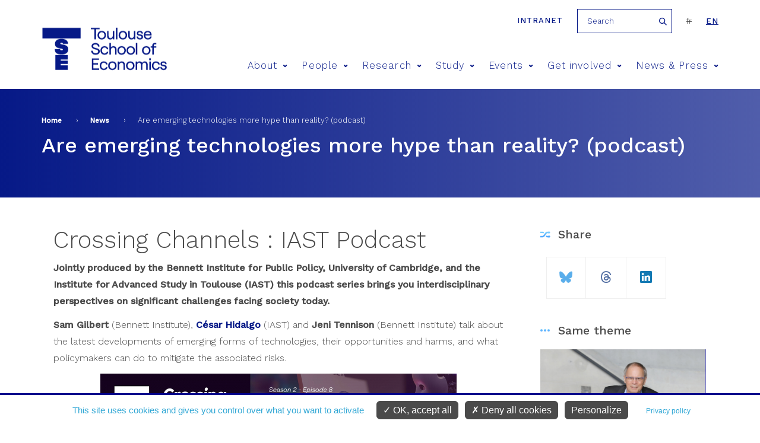

--- FILE ---
content_type: text/html; charset=utf-8
request_url: https://www.tse-fr.eu/are-emerging-technologies-more-hype-reality-podcast
body_size: 9656
content:
<meta name="facebook-domain-verification" content="f517f6bbnc6xpkqiof1wu7cxsqeqm7" />
<!DOCTYPE html>
<html  lang="en" dir="ltr" prefix="fb: https://ogp.me/ns/fb# og: https://ogp.me/ns#">
  <head>
    <meta charset="utf-8" />
<meta name="generator" content="Drupal 7 (http://drupal.org)" />
<link rel="image_src" href="https://www.tse-fr.eu/sites/default/files/actualites/images/visuel_episode8_season2.jpg" />
<link rel="canonical" href="https://www.tse-fr.eu/are-emerging-technologies-more-hype-reality-podcast" />
<link rel="shortlink" href="https://www.tse-fr.eu/node/131170" />
<meta property="og:site_name" content="TSE" />
<meta property="og:type" content="article" />
<meta property="og:url" content="https://www.tse-fr.eu/are-emerging-technologies-more-hype-reality-podcast" />
<meta property="og:title" content="Are emerging technologies more hype than reality? (podcast)" />
<meta property="og:updated_time" content="2023-04-07T14:52:14+02:00" />
<meta property="og:image" content="https://www.tse-fr.eu/sites/default/files/actualites/images/visuel_episode8_season2.jpg" />
<meta property="article:published_time" content="2023-04-07T14:41:25+02:00" />
<meta property="article:modified_time" content="2023-04-07T14:52:14+02:00" />
    <title>Are emerging technologies more hype than reality? (podcast) | TSE</title>
    <meta name="viewport" content="width=device-width, initial-scale=1.0, minimum-scale=1.0, maximum-scale=1.0,user-scalable=no"/>
    <meta name="facebook-domain-verification" content="f517f6bbnc6xpkqiof1wu7cxsqeqm7" />
    <link rel="icon" type="image/png" href="/favicon-96x96.png" sizes="96x96" />
    <link rel="icon" type="image/svg+xml" href="/favicon.svg" />
    <link rel="shortcut icon" href="/favicon.ico" />
    <link rel="apple-touch-icon" sizes="180x180" href="/apple-touch-icon.png" />
    <meta name="apple-mobile-web-app-title" content="TSE" />
    <link rel="manifest" href="/site.webmanifest" />
    <link href="https://fonts.googleapis.com/css?family=Roboto:300,400,700,900" rel="stylesheet">
    <link href="https://fonts.googleapis.com/css?family=Montserrat:300,400,500,600,700,900" rel="stylesheet">
    <link href="https://fonts.googleapis.com/css?family=Playfair+Display" rel="stylesheet">
    <link href="https://fonts.googleapis.com/css?family=Oswald:300,400,600,700" rel="stylesheet">
    <style>
@import url("https://www.tse-fr.eu/modules/aggregator/aggregator.css?t57eeh");
@import url("https://www.tse-fr.eu/sites/all/modules/contrib/calendar/calendar/css/calendar_multiday.css?t57eeh");
@import url("https://www.tse-fr.eu/modules/field/theme/field.css?t57eeh");
@import url("https://www.tse-fr.eu/modules/poll/poll.css?t57eeh");
@import url("https://www.tse-fr.eu/modules/search/search.css?t57eeh");
@import url("https://www.tse-fr.eu/modules/user/user.css?t57eeh");
@import url("https://www.tse-fr.eu/sites/all/modules/contrib/views/css/views.css?t57eeh");
@import url("https://www.tse-fr.eu/sites/all/modules/contrib/ckeditor/css/ckeditor.css?t57eeh");
</style>
<style>
@import url("https://www.tse-fr.eu/sites/all/modules/contrib/colorbox/styles/default/colorbox_style.css?t57eeh");
@import url("https://www.tse-fr.eu/sites/all/modules/contrib/ctools/css/ctools.css?t57eeh");
@import url("https://www.tse-fr.eu/sites/all/modules/contrib/panels/css/panels.css?t57eeh");
@import url("https://www.tse-fr.eu/modules/locale/locale.css?t57eeh");
@import url("https://www.tse-fr.eu/sites/all/modules/contrib/date/date_api/date.css?t57eeh");
@import url("https://www.tse-fr.eu/sites/all/modules/contrib/ajax_loader/css/throbber-general.css?t57eeh");
@import url("https://www.tse-fr.eu/sites/all/modules/contrib/ajax_loader/css/circle.css?t57eeh");
</style>
<style>
@import url("https://www.tse-fr.eu/sites/all/themes/tse/css/lib/idangerous.swiper.css?t57eeh");
@import url("https://www.tse-fr.eu/sites/all/themes/tse/css/lib/selectric.css?t57eeh");
@import url("https://www.tse-fr.eu/sites/all/themes/tse/css/fonts-tse.css?t57eeh");
@import url("https://www.tse-fr.eu/sites/all/themes/tse/css/styles.css?t57eeh");
</style>
    <script src="//ajax.googleapis.com/ajax/libs/jquery/1.12.4/jquery.min.js"></script>
<script>window.jQuery || document.write("<script src='/sites/all/modules/contrib/jquery_update/replace/jquery/1.12/jquery.min.js'>\x3C/script>")</script>
<script src="https://www.tse-fr.eu/misc/jquery-extend-3.4.0.js?v=1.12.4"></script>
<script src="https://www.tse-fr.eu/misc/jquery-html-prefilter-3.5.0-backport.js?v=1.12.4"></script>
<script src="https://www.tse-fr.eu/misc/jquery.once.js?v=1.2"></script>
<script src="https://www.tse-fr.eu/misc/drupal.js?t57eeh"></script>
<script src="https://www.tse-fr.eu/sites/all/modules/contrib/jquery_update/js/jquery_browser.js?v=0.0.1"></script>
<script src="https://www.tse-fr.eu/sites/all/modules/contrib/jquery_update/replace/ui/external/jquery.cookie.js?v=67fb34f6a866c40d0570"></script>
<script src="https://www.tse-fr.eu/sites/all/modules/contrib/jquery_update/replace/jquery.form/4/jquery.form.min.js?v=4.2.1"></script>
<script src="https://www.tse-fr.eu/misc/form-single-submit.js?v=7.102"></script>
<script src="https://www.tse-fr.eu/misc/ajax.js?v=7.102"></script>
<script src="https://www.tse-fr.eu/sites/all/modules/contrib/jquery_update/js/jquery_update.js?v=0.0.1"></script>
<script src="https://www.tse-fr.eu/sites/all/modules/contrib/entityreference/js/entityreference.js?t57eeh"></script>
<script src="https://www.tse-fr.eu/sites/all/modules/custom/services/js/services.js?t57eeh"></script>
<script src="https://www.tse-fr.eu/sites/all/modules/cc/webform_paypal/webform_paypal.js?t57eeh"></script>
<script src="https://www.tse-fr.eu/sites/all/modules/contrib/colorbox/js/colorbox.js?t57eeh"></script>
<script src="https://www.tse-fr.eu/sites/all/modules/contrib/colorbox/styles/default/colorbox_style.js?t57eeh"></script>
<script src="https://www.tse-fr.eu/sites/all/modules/contrib/colorbox/js/colorbox_load.js?t57eeh"></script>
<script src="https://www.tse-fr.eu/sites/all/modules/contrib/views/js/base.js?t57eeh"></script>
<script src="https://www.tse-fr.eu/misc/progress.js?v=7.102"></script>
<script src="https://www.tse-fr.eu/sites/all/modules/contrib/views/js/ajax_view.js?t57eeh"></script>
<script src="https://www.tse-fr.eu/sites/all/themes/tse/js/lib/modernizr.js?t57eeh"></script>
<script src="https://www.tse-fr.eu/sites/all/themes/tse/js/lib/idangerous.swiper.min.js?t57eeh"></script>
<script src="https://www.tse-fr.eu/sites/all/themes/tse/js/lib/jquery.hoverIntent.minified.js?t57eeh"></script>
<script src="https://www.tse-fr.eu/sites/all/themes/tse/js/lib/jquery.selectric.min.js?t57eeh"></script>
<script src="https://www.tse-fr.eu/sites/all/themes/tse/js/script.js?t57eeh"></script>
<script>jQuery.extend(Drupal.settings, {"basePath":"\/","pathPrefix":"","setHasJsCookie":0,"ajaxPageState":{"theme":"tse","theme_token":"wnsZPwlw20BEJfTFle9c8_revhk6RdFodJmbNtSwyh4","jquery_version":"1.12","jquery_version_token":"SdVcoXbuvDZQYd4MzJY9pW5wGGzX4gnkCQ1B4dcGXjA","js":{"sites\/all\/modules\/contrib\/ajax_loader\/js\/ajax-loader.js":1,"\/\/ajax.googleapis.com\/ajax\/libs\/jquery\/1.12.4\/jquery.min.js":1,"0":1,"misc\/jquery-extend-3.4.0.js":1,"misc\/jquery-html-prefilter-3.5.0-backport.js":1,"misc\/jquery.once.js":1,"misc\/drupal.js":1,"sites\/all\/modules\/contrib\/jquery_update\/js\/jquery_browser.js":1,"sites\/all\/modules\/contrib\/jquery_update\/replace\/ui\/external\/jquery.cookie.js":1,"sites\/all\/modules\/contrib\/jquery_update\/replace\/jquery.form\/4\/jquery.form.min.js":1,"misc\/form-single-submit.js":1,"misc\/ajax.js":1,"sites\/all\/modules\/contrib\/jquery_update\/js\/jquery_update.js":1,"sites\/all\/modules\/contrib\/entityreference\/js\/entityreference.js":1,"sites\/all\/modules\/custom\/services\/js\/services.js":1,"sites\/all\/modules\/cc\/webform_paypal\/webform_paypal.js":1,"sites\/all\/modules\/contrib\/colorbox\/js\/colorbox.js":1,"sites\/all\/modules\/contrib\/colorbox\/styles\/default\/colorbox_style.js":1,"sites\/all\/modules\/contrib\/colorbox\/js\/colorbox_load.js":1,"sites\/all\/modules\/contrib\/views\/js\/base.js":1,"misc\/progress.js":1,"sites\/all\/modules\/contrib\/views\/js\/ajax_view.js":1,"sites\/all\/themes\/tse\/js\/lib\/modernizr.js":1,"sites\/all\/themes\/tse\/js\/lib\/idangerous.swiper.min.js":1,"sites\/all\/themes\/tse\/js\/lib\/jquery.hoverIntent.minified.js":1,"sites\/all\/themes\/tse\/js\/lib\/jquery.selectric.min.js":1,"sites\/all\/themes\/tse\/js\/script.js":1},"css":{"modules\/system\/system.base.css":1,"modules\/system\/system.menus.css":1,"modules\/system\/system.messages.css":1,"modules\/system\/system.theme.css":1,"modules\/aggregator\/aggregator.css":1,"sites\/all\/modules\/contrib\/calendar\/calendar\/css\/calendar_multiday.css":1,"modules\/comment\/comment.css":1,"modules\/field\/theme\/field.css":1,"modules\/node\/node.css":1,"modules\/poll\/poll.css":1,"modules\/search\/search.css":1,"modules\/user\/user.css":1,"sites\/all\/modules\/contrib\/views\/css\/views.css":1,"sites\/all\/modules\/contrib\/ckeditor\/css\/ckeditor.css":1,"sites\/all\/modules\/contrib\/colorbox\/styles\/default\/colorbox_style.css":1,"sites\/all\/modules\/contrib\/ctools\/css\/ctools.css":1,"sites\/all\/modules\/contrib\/panels\/css\/panels.css":1,"modules\/locale\/locale.css":1,"sites\/all\/modules\/contrib\/date\/date_api\/date.css":1,"sites\/all\/modules\/contrib\/ajax_loader\/css\/throbber-general.css":1,"sites\/all\/modules\/contrib\/ajax_loader\/css\/circle.css":1,"sites\/all\/themes\/zen\/system.base.css":1,"sites\/all\/themes\/zen\/system.menus.css":1,"sites\/all\/themes\/zen\/system.messages.css":1,"sites\/all\/themes\/zen\/system.theme.css":1,"sites\/all\/themes\/zen\/comment.css":1,"sites\/all\/themes\/zen\/node.css":1,"sites\/all\/themes\/tse\/css\/lib\/idangerous.swiper.css":1,"sites\/all\/themes\/tse\/css\/lib\/selectric.css":1,"sites\/all\/themes\/tse\/css\/fonts-tse.css":1,"sites\/all\/themes\/tse\/css\/styles.css":1}},"colorbox":{"opacity":"0.85","current":"{current} of {total}","previous":"\u00ab Prev","next":"Next \u00bb","close":"Close","maxWidth":"98%","maxHeight":"98%","fixed":true,"mobiledetect":true,"mobiledevicewidth":"480px","file_public_path":"\/sites\/default\/files","specificPagesDefaultValue":"admin*\nimagebrowser*\nimg_assist*\nimce*\nnode\/add\/*\nnode\/*\/edit\nprint\/*\nprintpdf\/*\nsystem\/ajax\nsystem\/ajax\/*"},"views":{"ajax_path":"\/views\/ajax","ajaxViews":{"views_dom_id:bfb9a13006babc87ef26c74ff868ba26":{"view_name":"actualites","view_display_id":"detail_header","view_args":"131170","view_path":"node\/131170","view_base_path":"news\/%","view_dom_id":"bfb9a13006babc87ef26c74ff868ba26","pager_element":0},"views_dom_id:8daa97a6ec05c3dce242f5364e6d7d38":{"view_name":"actualites","view_display_id":"same_theme","view_args":"88\/131170","view_path":"node\/131170","view_base_path":"news\/%","view_dom_id":"8daa97a6ec05c3dce242f5364e6d7d38","pager_element":0}}},"urlIsAjaxTrusted":{"\/views\/ajax":true,"\/are-emerging-technologies-more-hype-reality-podcast":true},"better_exposed_filters":{"views":{"actualites":{"displays":{"detail_header":{"filters":[]},"same_theme":{"filters":[]}}},"bloc_partenaires":{"displays":{"block":{"filters":[]}}}}},"ajaxThrobber":{"markup":"\u003Cdiv class=\u0022ajax-throbber sk-circle\u0022\u003E\n              \u003Cdiv class=\u0022sk-circle1 sk-child\u0022\u003E\u003C\/div\u003E\n              \u003Cdiv class=\u0022sk-circle2 sk-child\u0022\u003E\u003C\/div\u003E\n              \u003Cdiv class=\u0022sk-circle3 sk-child\u0022\u003E\u003C\/div\u003E\n              \u003Cdiv class=\u0022sk-circle4 sk-child\u0022\u003E\u003C\/div\u003E\n              \u003Cdiv class=\u0022sk-circle5 sk-child\u0022\u003E\u003C\/div\u003E\n              \u003Cdiv class=\u0022sk-circle6 sk-child\u0022\u003E\u003C\/div\u003E\n              \u003Cdiv class=\u0022sk-circle7 sk-child\u0022\u003E\u003C\/div\u003E\n              \u003Cdiv class=\u0022sk-circle8 sk-child\u0022\u003E\u003C\/div\u003E\n              \u003Cdiv class=\u0022sk-circle9 sk-child\u0022\u003E\u003C\/div\u003E\n              \u003Cdiv class=\u0022sk-circle10 sk-child\u0022\u003E\u003C\/div\u003E\n              \u003Cdiv class=\u0022sk-circle11 sk-child\u0022\u003E\u003C\/div\u003E\n              \u003Cdiv class=\u0022sk-circle12 sk-child\u0022\u003E\u003C\/div\u003E\n            \u003C\/div\u003E","hideAjaxMessage":1}});</script>

    <script type="text/javascript"
            src="https://www.tse-fr.eu/sites/all/modules/custom/cc_rgpd/js/tarteaucitron/tarteaucitron.js"></script>
    <script type="text/javascript">
      tarteaucitron.init({
        "privacyUrl": "/legal-information", /* Privacy policy url */

        "hashtag": "#cookie", /* Open the panel with this hashtag */
        "cookieName": "tarteaucitron", /* Cookie name */

        "orientation": "bottom", /* Banner position (top - bottom) */

        "groupServices": false, /* Group services by category */

        "showAlertSmall": false, /* Show the small banner on bottom right */
        "cookieslist": false, /* Show the cookie list */

        "closePopup": false, /* Show a close X on the banner */

        "showIcon": false, /* Show cookie icon to manage cookies */
        //"iconSrc": "", /* Optionnal: URL or base64 encoded image */
        "iconPosition": "BottomRight", /* BottomRight, BottomLeft, TopRight and TopLeft */

        "adblocker": false, /* Show a Warning if an adblocker is detected */

        "DenyAllCta" : true, /* Show the deny all button */
        "AcceptAllCta" : true, /* Show the accept all button when highPrivacy on */
        "highPrivacy": true, /* HIGHLY RECOMMANDED Disable auto consent */

        "handleBrowserDNTRequest": false, /* If Do Not Track == 1, disallow all */

        "removeCredit": true, /* Remove credit link */
        "moreInfoLink": true, /* Show more info link */

        "useExternalCss": false, /* If false, the tarteaucitron.css file will be loaded */
        "useExternalJs": false, /* If false, the tarteaucitron.js file will be loaded */

        //"cookieDomain": ".my-multisite-domaine.fr", /* Shared cookie for multisite */

        "readmoreLink": "", /* Change the default readmore link */

        "mandatory": true, /* Show a message about mandatory cookies */
      });

      // Matomo
      tarteaucitron.user.matomoId = 1;
      tarteaucitron.user.matomoHost = "https://tsefr.matomo.cloud/";
      //tarteaucitron.user.matomoHost = 'https://iast.matomo.cloude/';

            tarteaucitron.user.matomoSecId = 19;
      
      //Facebook
      tarteaucitron.user.facebookpixelId = '4504764012896974'; //'203092126865444' //le deuxième (plus ancien) est-il à mettre aussi ?
      tarteaucitron.user.facebookpixelMore = function () { /* add here your optionnal facebook pixel function */ };

      //Linkedin
      tarteaucitron.user.linkedininsighttag = '2236097'; //'2013668' //le deuxième (plus ancien) est-il à mettre aussi ?

      (tarteaucitron.job = tarteaucitron.job || []).push('youtube', 'facebookpixel', 'linkedininsighttag', 'matomo');
    </script>
  </head>
  <body class="html not-front not-logged-in no-sidebars page-node page-node- page-node-131170 node-type-actualite i18n-en section-are-emerging-technologies-more-hype-reality-podcast" >
    <div class="filter-hover"></div>
          <p class="skip-link__wrapper">
        <a href="#main-menu"
           class="skip-link visually-hidden visually-hidden--focusable"
           id="skip-link">Jump to navigation        </a>
      </p>
            

<header class="header" role="banner">

    <div class="center-wrap">
      <a href="https://tsefr.sharepoint.com/SitePages/Accueil.aspx"
         class="header-link"
         title="intranet"
         target="_blank"
         rel="nofollow"
      >Intranet</a>
              <form class="search-block-form" action="/are-emerging-technologies-more-hype-reality-podcast" method="post" id="search-block-form--2" accept-charset="UTF-8"><div><div class="container-inline">
      <h2 class="element-invisible">Search form</h2>
    <div class="form-item form-type-textfield form-item-search-block-form">
  <label class="element-invisible" for="edit-search-block-form--4">Search </label>
 <input title="Enter the terms you wish to search for." placeholder="Search" type="text" id="edit-search-block-form--4" name="search_block_form" value="" size="15" maxlength="128" class="form-text" />
</div>
<div class="form-actions form-wrapper" id="edit-actions--2"><input type="submit" id="edit-submit--2" name="op" value="Search" class="form-submit" /></div><input type="hidden" name="form_build_id" value="form-rGu7yZt50es3L658OevGv0jUVyZcJu18WxNejWawHA4" />
<input type="hidden" name="form_id" value="search_block_form" />
</div>
</div></form>            

<ul class="language-switcher-locale-url"><li class="fr first"><span class="language-link locale-untranslated" xml:lang="fr">fr</span></li>
<li class="en last active"><a href="/are-emerging-technologies-more-hype-reality-podcast?lang=en" class="language-link active" xml:lang="en">en</a></li>
</ul>    </div>

    <div class="center-wrap">
      <a href="/" title="Home"
         rel="home" class="logo"><img
                  src="/sites/all/themes/tse/images/site/logo-tse.png"
                  alt="Home"/></a>

      <span class="menu-mobile">
          <span>&nbsp;</span>
      </span>

      <!--      menu principal-->
      <nav class="main-menu">
    <ul>
                    <li><a href="/about-8" title="About">About<span class="icon icon-arrow-bottom"></span></a>
                                <div>
                                        <h2>About</h2>
                    <ul>
                                                <li><a href="/about"><span class="icon icon-pipe"></span> Living economics</a></li>
                                                <li><a href="https://www.tse-fr.eu/about?lang=en&qt-embed_generic_tabs=1#qt-embed_generic_tabs"><span class="icon icon-pipe"></span> Vision</a></li>
                                                <li><a href="https://www.tse-fr.eu/about?lang=en&qt-embed_generic_tabs=2#qt-embed_generic_tabs"><span class="icon icon-pipe"></span> Governance</a></li>
                                                <li><a href="/eur-chess-TSE"><span class="icon icon-pipe"></span> EUR CHESS Challenges in Economics and Quantitative Social Sciences</a></li>
                                                <li><a href="https://www.tse-fr.eu/about?qt-embed_generic_tabs=3#qt-embed_generic_tabs"><span class="icon icon-pipe"></span> Research</a></li>
                                                <li><a href="https://www.tse-fr.eu/about?qt-embed_generic_tabs=4#qt-embed_generic_tabs"><span class="icon icon-pipe"></span> Education</a></li>
                                                <li><a href="https://www.tse-fr.eu/about?qt-embed_generic_tabs=5#qt-embed_generic_tabs"><span class="icon icon-pipe"></span> Partnerships</a></li>
                                                <li><a href="https://www.tse-fr.eu/about?qt-embed_generic_tabs=6#qt-embed_generic_tabs"><span class="icon icon-pipe"></span> Our donors</a></li>
                                                <li><a href="https://www.tse-fr.eu/about?qt-embed_generic_tabs=7#qt-embed_generic_tabs"><span class="icon icon-pipe"></span> History</a></li>
                                                <li><a href="https://www.tse-fr.eu/about?lang=en&qt-embed_generic_tabs=8#qt-embed_generic_tabs"><span class="icon icon-pipe"></span> CARE anti-harassment committee</a></li>
                                            </ul>
                </div>
                            </li>
                    <li><a href="/people" title="People">People<span class="icon icon-arrow-bottom"></span></a>
                                <div>
                                            <img src="https://www.tse-fr.eu/sites/default/files/styles/main_menu_image/public/menuimage/2022_tse_group_picture.jpg?itok=7yjLQ9wD" />
                                        <h2>People</h2>
                    <ul>
                                                <li><a href="/people/1777/-1/-1"><span class="icon icon-pipe"></span> Faculty</a></li>
                                                <li><a href="/people/32410/-1/-1"><span class="icon icon-pipe"></span> Affiliated Faculty</a></li>
                                                <li><a href="/people/86109/-1/-1"><span class="icon icon-pipe"></span> Associate Faculty</a></li>
                                                <li><a href="/people/32414/-1/-1"><span class="icon icon-pipe"></span> Visitors</a></li>
                                                <li><a href="/people/86110/-1/-1"><span class="icon icon-pipe"></span> Post-Docs, Engineers and Assistants</a></li>
                                                <li><a href="/people/32411/-1/-1"><span class="icon icon-pipe"></span> PhD Students</a></li>
                                                <li><a href="/people/32412/-1/-1"><span class="icon icon-pipe"></span> Staff</a></li>
                                            </ul>
                </div>
                            </li>
                    <li><a href="/solving-key-economic-and-social-issues" title="Research">Research<span class="icon icon-arrow-bottom"></span></a>
                                <div>
                                            <img src="https://www.tse-fr.eu/sites/default/files/styles/main_menu_image/public/menuimage/chercheurs_tse_28_0.jpg?itok=b0pbGT1L" />
                                        <h2>Research</h2>
                    <ul>
                                                <li><a href="/academic-groups"><span class="icon icon-pipe"></span> Academic groups</a></li>
                                                <li><a href="/groups/department-economics"><span class="icon icon-pipe"></span> Department of Economics</a></li>
                                                <li><a href="https://www.tse-fr.eu/department-mathematics-and-statistics"><span class="icon icon-pipe"></span> Department of Mathematics and Statistics</a></li>
                                                <li><a href="/department-social-and-behavioral-sciences"><span class="icon icon-pipe"></span> Department of Social and Behavioral Sciences</a></li>
                                                <li><a href="/catalogue-publication-abstracts"><span class="icon icon-pipe"></span> Catalogue of TSE publication abstracts</a></li>
                                                <li><a href="/research/publications"><span class="icon icon-pipe"></span> Publications</a></li>
                                                <li><a href="https://www.tse-fr.eu/tsepartnership?qt-embed_generic_tabs=2#qt-embed_generic_tabs"><span class="icon icon-pipe"></span> Thematic Centers</a></li>
                                                <li><a href="/research-projects"><span class="icon icon-pipe"></span> Grants & funding</a></li>
                                                <li><a href="/job-market"><span class="icon icon-pipe"></span> Job market</a></li>
                                                <li><a href="/tse-lab"><span class="icon icon-pipe"></span> TSE Lab</a></li>
                                                <li><a href="/data-computing-center"><span class="icon icon-pipe"></span> Data & Computing Center</a></li>
                                                <li><a href="/tsepartnerships"><span class="icon icon-pipe"></span> Research Partnerships</a></li>
                                                <li><a href="/libraries-tse"><span class="icon icon-pipe"></span> Libraries</a></li>
                                            </ul>
                </div>
                            </li>
                    <li><a href="/study-tse" title="Study">Study<span class="icon icon-arrow-bottom"></span></a>
                                <div>
                                            <img src="https://www.tse-fr.eu/sites/default/files/styles/main_menu_image/public/menuimage/34614005665_7107abd6fd_k_0.jpg?itok=747GxgYd" />
                                        <h2>Study</h2>
                    <ul>
                                                <li><a href="/admissions"><span class="icon icon-pipe"></span> Admissions</a></li>
                                                <li><a href="/undergraduate-program"><span class="icon icon-pipe"></span> Undergraduate</a></li>
                                                <li><a href="/master-in-economics"><span class="icon icon-pipe"></span> Graduate / Masters</a></li>
                                                <li><a href="/doctoral-program"><span class="icon icon-pipe"></span> PhD program</a></li>
                                                <li><a href="https://www.tse-fr.eu/doctoral-program?qt-embed_generic_tabs=1#qt-embed_generic_tabs"><span class="icon icon-pipe"></span> PhD Placement</a></li>
                                                <li><a href="/executive-education"><span class="icon icon-pipe"></span> Executive Education</a></li>
                                                <li><a href="/toulouse-summer-school-quantitative-social-sciences"><span class="icon icon-pipe"></span> Summer School</a></li>
                                                <li><a href="/international"><span class="icon icon-pipe"></span> International</a></li>
                                                <li><a href="/campus"><span class="icon icon-pipe"></span> Campus / Student Life</a></li>
                                                <li><a href="/careers"><span class="icon icon-pipe"></span> Careers</a></li>
                                                <li><a href="/studying-abroad-and-gap-year"><span class="icon icon-pipe"></span> Studying abroad & Gap year</a></li>
                                                <li><a href="/school-administration"><span class="icon icon-pipe"></span> School Administration</a></li>
                                                <li><a href="/alumni"><span class="icon icon-pipe"></span> Alumni</a></li>
                                                <li><a href="/job-market-candidates-tse"><span class="icon icon-pipe"></span> Job Market Candidates</a></li>
                                                <li><a href="/chat-our-students"><span class="icon icon-pipe"></span> Chat with our students</a></li>
                                            </ul>
                </div>
                            </li>
                    <li><a href="/events/conferences" title="Events">Events<span class="icon icon-arrow-bottom"></span></a>
                                <div>
                                            <img src="https://www.tse-fr.eu/sites/default/files/styles/main_menu_image/public/menuimage/conference.jpg?itok=BN0HZb44" />
                                        <h2>Events</h2>
                    <ul>
                                                <li><a href="/events/conferences"><span class="icon icon-pipe"></span> Conferences</a></li>
                                                <li><a href="/events/seminars"><span class="icon icon-pipe"></span> Talks</a></li>
                                                <li><a href="/tse-prizes"><span class="icon icon-pipe"></span> TSE Prizes</a></li>
                                                <li><a href="https://www.tse-fr.eu/sites/default/files/TSE/documents/doc/visiteurs/planning.visiteurs.pdf"><span class="icon icon-pipe"></span> Weekly Visitors</a></li>
                                                <li><a href="/futurapolis-planete"><span class="icon icon-pipe"></span> Futurapolis Planète</a></li>
                                            </ul>
                </div>
                            </li>
                    <li><a href="/get-involved" title="Get involved">Get involved<span class="icon icon-arrow-bottom"></span></a>
                                <div>
                                            <img src="https://www.tse-fr.eu/sites/default/files/styles/main_menu_image/public/menuimage/conference_forum.jpg?itok=EH-uhOqs" />
                                        <h2>Get involved</h2>
                    <ul>
                                                <li><a href="/campaign"><span class="icon icon-pipe"></span> Giving to TSE</a></li>
                                                <li><a href="/information-employers"><span class="icon icon-pipe"></span> Information for employers</a></li>
                                                <li><a href="https://alumni.tse-fr.eu"><span class="icon icon-pipe"></span> Alumni relations</a></li>
                                                <li><a href="/executive-education"><span class="icon icon-pipe"></span> Executive Education</a></li>
                                                <li><a href="/tse-p-historical-background"><span class="icon icon-pipe"></span> TSE-P Historical background</a></li>
                                            </ul>
                </div>
                            </li>
                    <li><a href="/news-and-press" title="News & Press">News & Press<span class="icon icon-arrow-bottom"></span></a>
                                <div>
                                        <h2>News & Press</h2>
                    <ul>
                                                <li><a href="/debate/all"><span class="icon icon-pipe"></span> Debate</a></li>
                                                <li><a href="/news/all"><span class="icon icon-pipe"></span> All news</a></li>
                                                <li><a href="/media/documents"><span class="icon icon-pipe"></span> Media/Press</a></li>
                                                <li><a href="/tse-mag"><span class="icon icon-pipe"></span> Magazines</a></li>
                                                <li><a href="/TSE-activity-reports"><span class="icon icon-pipe"></span> Activity reports</a></li>
                                                <li><a href="/headline-research/all"><span class="icon icon-pipe"></span> Headline Research</a></li>
                                                <li><a href="/tse-newsletters"><span class="icon icon-pipe"></span> Newsletters</a></li>
                                            </ul>
                </div>
                            </li>
            </ul>
</nav>
        <!--      recherche-->

              </div>
</header>
<section>
  <div class="bloc-titre">
      <div class="center-wrap">
      <!--  -->        <nav class="breadcrumb" role="navigation"><h2 class="breadcrumb__title">You are here</h2><ol class="breadcrumb__list"><li class="breadcrumb__item"><a href="/">Home</a><span class="breadcrumb__separator"> › </span></li><li class="breadcrumb__item"><a href="/news/all" class="active">News</a><span class="breadcrumb__separator"> › </span></li><li class="breadcrumb__item">Are emerging technologies more hype than reality? (podcast)</li></ol></nav>      <!--    <a href="#skip-link" class="visually-hidden visually-hidden--focusable" id="main-content">Back to top</a>-->
      <!--  -->                    <h1 class="titre1">Are emerging technologies more hype than reality? (podcast)</h1>
                  <div class="region region-after-title">
    <div class="block block-views first last odd" id="block-views-actualites-detail-header">

      
  <div class="view view-actualites view-id-actualites view-display-id-detail_header view-dom-id-bfb9a13006babc87ef26c74ff868ba26">
        
  
  
      <div class="view-content">
      <!--  <div-->      
          <i class="icon icon-calendar"></i> <span  class="date-display-single">April 07, 2023</span> <span class="cat">Debate</span>  <!--  </div>-->
    </div>
  
  
  
  
  
  
</div>
</div>
  </div>
      </div>
  </div>
    
<!--  -->        



<article class="node node-actualite view-mode-full node-131170">
    <div class="center-wrap">
        <div class="col">
                    <div class="field field-name-field-texte field-type-text-long field-label-hidden"><div class="field-items"><div class="field-item even"><h2>
	Crossing Channels : IAST Podcast<br />
</h2>
<p>
	<strong>Jointly produced by the Bennett Institute for Public Policy, University of Cambridge, and the Institute for Advanced Study in Toulouse (IAST) this podcast series brings you interdisciplinary perspectives on significant challenges facing society today.</strong>
</p>
<p>
	<strong>Sam Gilbert</strong> (Bennett Institute), <strong><a href="/people/cesar-hidalgo" target="_blank">César Hidalgo</a></strong> (IAST) and <strong>Jeni Tennison</strong> (Bennett Institute) talk about the latest developments of emerging forms of technologies, their opportunities and harms, and what policymakers can do to mitigate the associated risks.
</p>
<p class="rtecenter">
	<a href="https://podfollow.com/1597966909/episode/46e3969318b8bf972a3e354d2a7ca79741fddfb6/view" target="_blank"><img alt="" src="/sites/default/files/TSE/images/actu/grand_visuel_episode8_season2.jpg" style="width: 600px; height: 338px;" /></a>
</p>
<p>
	<a href="https://podfollow.com/crossing-channels/view" target="_blank">More episodes</a>
</p>
<p>
	Subscribe to the Crossing Channels podcast feed <a href="https://feeds.buzzsprout.com/1841488.rss" target="_blank">https://feeds.buzzsprout.com/1841488.rss</a> &amp; download each episode at the start of the month
</p>
</div></div></div>            <!-- Bloc pagination -->
                        <ul class="pagination">
                                  <li><a class="previous" href="/should-children-have-right-vote-podcast" title="Should children have the right to vote? (podcast)"><div class="field field-name-field-actu-date field-type-datetime field-label-hidden"><div class="field-items"><div class="field-item even"><span  class="date-display-single">March 10, 2023</span></div></div></div>Should children have the right to vote? (podcast)<i class="icon icon-next"></i></a></li>
                                              <li><a class="next" href="/tackling-digital-economy-conference" title="Tackling Digital Economy conference"><div class="field field-name-field-actu-date field-type-datetime field-label-hidden"><div class="field-items"><div class="field-item even"><span  class="date-display-single">April 11, 2023</span></div></div></div>Tackling Digital Economy conference<i class="icon icon-next"></i></a></li>
                          </ul>
                        <!-- FIN Bloc pagination -->
                  </div>

                <div class="col">
            
              <div class="b-infos social">
                  <h2>Share</h2>
                    <ul>
      <li><a href="#"
             onclick="window.open('https://bsky.app/intent/compose?text=Are+emerging+technologies+more+hype+than+reality%3F+%28podcast%29+https%3A%2F%2Fwww.tse-fr.eu%2Fare-emerging-technologies-more-hype-reality-podcast' ,'bsky-share-dialog','width=626,height=436');return false;"
             title="Bluesky"><span class="icon icon-Bluesky"></span></a></li>
      <li><a href="#"
	     onclick="window.open('https://threads.net/intent/post?text=Are+emerging+technologies+more+hype+than+reality%3F+%28podcast%29+https%3A%2F%2Fwww.tse-fr.eu%2Fare-emerging-technologies-more-hype-reality-podcast' ,'threads-share-dialog','width=626,height=436');return false;"
             title="Threads"><span class="icon icon-Threads"></span></a></li>
      <li><a href="#"
             onclick="window.open('https://www.linkedin.com/shareArticle?url=https%3A%2F%2Fwww.tse-fr.eu%2Fare-emerging-technologies-more-hype-reality-podcast&mini=true&title=Are+emerging+technologies+more+hype+than+reality%3F+%28podcast%29' ,'likedin-share-dialog','width=626,height=436');return false;"
             title="Linkedin"><span class="icon icon-linkedin"></span></a></li>
          </ul>

                  </div>

                            <div class="b-infos related">
                    <h2>Same theme</h2>
                  <div class="view view-actualites view-id-actualites view-display-id-same_theme view-dom-id-8daa97a6ec05c3dce242f5364e6d7d38">
        
  
  
      <div class="view-content">
      <!--  <div-->      
          <a href="/read-jean-tiroles-latest-op-ed-economist-stablecoins-will-bring-more-risks-benefits" class="scale">
<figure><img src="https://www.tse-fr.eu/sites/default/files/styles/image_actualite_liste/public/actualites/images/2025_economist_tirole.png?itok=uj-7qWAT" width="360" height="210" alt="" /></figure>
<p class="date"><i class="icon icon-calendar"></i> <span  class="date-display-single">October 01, 2025</span></p>
<p>Read Jean Tirole&#039;s latest Op-Ed in The Economist: &quot;Stablecoins will bring more risks than benefits&quot;</p>
</a>  <!--  </div>-->
<!--  <div-->      
          <a href="/climate-revolution-new-tse-mag" class="scale">
<figure><img src="https://www.tse-fr.eu/sites/default/files/styles/image_actualite_liste/public/TSE/documents/doc/mag/tsemag-26-new-mock-up-two.jpg?itok=_L8jGLx9" width="360" height="210" alt="" /></figure>
<p class="date"><i class="icon icon-calendar"></i> <span  class="date-display-single">April 22, 2024</span></p>
<p>Climate revolution! New issue of TSE Mag</p>
</a>  <!--  </div>-->
<!--  <div-->      
          <a href="/why-are-women-disadvantaged-workplace-podcast" class="scale">
<figure><img src="https://www.tse-fr.eu/sites/default/files/styles/image_actualite_liste/public/actualites/images/christina-wocintechchat-com-ftcwdzofzqo-unsplash.jpg?itok=FHzMDXAf" width="360" height="210" alt="" /></figure>
<p class="date"><i class="icon icon-calendar"></i> <span  class="date-display-single">March 07, 2024</span></p>
<p>Why are women disadvantaged in the workplace? (podcast)</p>
</a>  <!--  </div>-->
    </div>
  
  
  
  
  
  
</div>                </div>
            

          </div>
          </div>

</article>
  

    
</section>


<footer>
    <!--      menu secondaire-->
    
    <div class="content">
        <h3>Contacts</h3>
        <div class="col">
                        <p class="map"><a href="https://goo.gl/maps/4CRmeZ5oPyWJDMjg7"><i class="icon icon-marker"></i> Access Map</a></p>
                                      <p>
	Education: +33(0)5 61 63 36 90 / +33(0)5 61 63 35 29<br />
	Research: +33(0)5 61 12 85 89
</p>
                        <br /><a href="/contact-us" class="btn">Contact us</a>
        </div>
        <div class="col">
            <p>
	Toulouse School of Economics<br />
	1, Esplanade de l'Université<br />
	31080 Toulouse Cedex 06<br />
	FRANCE
</p>
        </div>
        <br />
        <div class="view view-bloc-partenaires view-id-bloc_partenaires view-display-id-block view-dom-id-41cb9084ba65eb319db47fbce8b629f3">
        
  
  
      <div class="view-content">
      <div class="item-list">    <ul>          <li class="">  
          <a href='https://www.gouvernement.fr/' target='_blank'><img src="https://www.tse-fr.eu/sites/default/files/styles/image_partenaire/public/partenaires/images/1024px-republique-francaise-logo.svg_.png?itok=ZRHZf6jn" width="70" height="70" alt="" /></a>  </li>
          <li class="">  
          <a href='http://www.ut-capitole.fr/' target='_blank'><img src="https://www.tse-fr.eu/sites/default/files/styles/image_partenaire/public/partenaires/images/logo_utcapitole_carre_rvb_9_9cm_144pp_0.jpg?itok=R9jPy-Oi" width="70" height="70" alt="" /></a>  </li>
          <li class="">  
          <a href='http://www.cnrs.fr/' target='_blank'><img src="https://www.tse-fr.eu/sites/default/files/styles/image_partenaire/public/partenaires/images/cnrs_bleu.png?itok=vxgr_SO0" width="70" height="70" alt="cnrs" /></a>  </li>
          <li class="">  
          <a href='http://www.inra.fr/' target='_blank'><img src="https://www.tse-fr.eu/sites/default/files/styles/image_partenaire/public/partenaires/images/logo-inrae_transparent_002.png?itok=MPj_dmH1" width="70" height="70" alt="" /></a>  </li>
          <li class="">  
          <a href='https://www.enseignementsup-recherche.gouv.fr/pid24578/investissements-d-avenir.html' target='_blank'><img src="https://www.tse-fr.eu/sites/default/files/styles/image_partenaire/public/partenaires/images/600px-logo-investir_lavenir.png?itok=0nAxRvEN" width="70" height="70" alt="" /></a>  </li>
          <li class="">  
          <a href='https://www.enseignementsup-recherche.gouv.fr/fr/investissements-avenir' target='_blank'><img src="https://www.tse-fr.eu/sites/default/files/styles/image_partenaire/public/partenaires/images/logotype-rouge-bleu_1.png?itok=2YsART9T" width="70" height="70" alt="france 2030" /></a>  </li>
      </ul></div>    </div>
  
  
  
  
  
  
</div>                <!--    menu tout en bas en ligne-->
        <ul class="menu footer-front-menu"><li class="menu__item is-leaf first leaf"><a href="/access" class="menu__link">Access</a></li>
<li class="menu__item is-leaf leaf"><a href="/news/all" class="menu__link">All news</a></li>
<li class="menu__item is-leaf leaf"><a href="/recruitment" class="menu__link">Recruitment</a></li>
<li class="menu__item is-leaf leaf"><a href="/tse-building" class="menu__link">TSE Building</a></li>
<li class="menu__item is-leaf leaf"><a href="/faq" class="menu__link">FAQ</a></li>
<li class="menu__item is-leaf leaf"><a href="https://www.tse-fr.eu/are-emerging-technologies-more-hype-reality-podcast#cookie" class="menu__link">Cookies management</a></li>
<li class="menu__item is-leaf last leaf"><a href="/legal-information" class="menu__link">Legal information</a></li>
</ul>    </div>

    <ul class="social-link">
        <li><a href="https://www.threads.net/@tse_toulouse" target="_blank"><i class="icon icon-Threads"></i>Threads</a></li>
        <li><a href="https://bsky.app/profile/tse-fr.eu" target="_blank"><i class="icon icon-Bluesky"></i>Bluesky</a></li>
        <li><a href="https://www.flickr.com/photos/125305412@N02/collections" target="_blank"><i class="icon icon-flickr"></i>Flickr</a></li>
        <li><a href="https://www.youtube.com/user/TSECHANNEL" target="_blank"><i class="icon icon-youtube"></i>Youtube</a></li>
        <li><a href="https://www.linkedin.com/company/toulouse-school-of-economics" target="_blank"><i class="icon icon-linkedin"></i>Linkedin</a></li>
        <li><a href="https://www.instagram.com/tse_toulouse/" target="_blank"><i class="icon icon-instagram"></i>Instagram</a></li>
        <li><a href="https://www.tiktok.com/@toulouseschooleconomics" target="_blank"><i class="icon icon-logo-tiktok"></i>Tik-Tok</a></li>
    </ul>
</footer>
<!-- <script src="https://www.paypal.com/sdk/js?client-id=sb&currency=EUR"></script>
<script>
paypal.Buttons({
    createOrder: function(data, actions) {
        // Set up the transaction
        return actions.order.create({
            purchase_units: [{
                amount: {
                    value: '2'
                }
            }]
        });
    }
}).render('.webform-paypal-form');
</script> -->


    <script src="https://www.tse-fr.eu/sites/all/modules/contrib/ajax_loader/js/ajax-loader.js?t57eeh"></script>
  </body>
</html>


--- FILE ---
content_type: text/css
request_url: https://www.tse-fr.eu/sites/all/themes/tse/css/fonts-tse.css?t57eeh
body_size: 648
content:
@font-face {
  font-family: 'tse';
  src:  url('../fonts/tse.eot?oavgso');
  src:  url('../fonts/tse.eot?oavgso#iefix') format('embedded-opentype'),
  url('../fonts/tse.ttf?oavgso') format('truetype'),
  url('../fonts/tse.woff?oavgso') format('woff'),
  url('../fonts/tse.svg?oavgso#tse') format('svg');
  font-weight: normal;
  font-style: normal;
}

.icon {
  /* use !important to prevent issues with browser extensions that change fonts */
  font-family: 'tse' !important;
  speak: none;
  font-style: normal;
  font-weight: normal;
  font-variant: normal;
  text-transform: none;
  line-height: 1;

  /* Better Font Rendering =========== */
  -webkit-font-smoothing: antialiased;
  -moz-osx-font-smoothing: grayscale;
}

.icon-Bluesky:before {
  content: "\e907";
}
.icon-Threads:before {
  content: "\e921";
}
.icon-icon-X:before {
  content: "\e900";
}
.icon-logo-tiktok:before {
  content: "\e901";
}
.icon-play:before {
  content: "\e902";
}
.icon-checked:before {
  content: "\e903";
}
.icon-next2:before {
  content: "\e904";
}
.icon-prev:before {
  content: "\e905";
}
.icon-youtube:before {
  content: "\e906";
}
.icon-triangle-up:before {
  content: "\e908";
}
.icon-triangle-down:before {
  content: "\e909";
}
.icon-share:before {
  content: "\e90a";
}
.icon-search:before {
  content: "\e90b";
}
.icon-sd:before {
  content: "\e90c";
}
.icon-ref:before {
  content: "\e90d";
}
.icon-pipe:before {
  content: "\e90e";
}
.icon-phone:before {
  content: "\e90f";
}
.icon-next:before {
  content: "\e910";
}
.icon-more:before {
  content: "\e911";
}
.icon-marker:before {
  content: "\e912";
}
.icon-link-externe:before {
  content: "\e913";
}
.icon-linkedin:before {
  content: "\e914";
}
.icon-flickr:before {
  content: "\e915";
}
.icon-fax:before {
  content: "\e916";
}
.icon-upload:before {
  content: "\e917";
}
.icon-avatar:before {
  content: "\e918";
}
.icon-email:before {
  content: "\e919";
}
.icon-plus:before {
  content: "\e91a";
}
.icon-close:before {
  content: "\e91b";
}
.icon-instagram:before {
  content: "\e91c";
}
.icon-facebook:before {
  content: "\e91d";
}
.icon-arrow-bottom:before {
  content: "\e91e";
}
.icon-pdf:before {
  content: "\e91f";
}
.icon-calendar:before {
  content: "\e920";
}


--- FILE ---
content_type: text/css
request_url: https://www.tse-fr.eu/sites/all/themes/tse/css/styles.css?t57eeh
body_size: 18724
content:
@charset "UTF-8";
/*******************  DEFAULT VARIABLES ***************/
@import url("https://fonts.googleapis.com/css2?family=Work+Sans:ital,wght@0,200;0,300;0,400;0,500;1,400&display=swap");
/*******************  SITE VARIABLES ******************/
/*******************  IMAGES *******************/
/*******************  NORMALIZE ***********************/
html {
  margin: 0;
  padding: 0;
  font: normal 10px "Work Sans", sans-serif, Arial, Verdana, Helvetica, sans-serif;
  color: #4a4a4a;
  -ms-text-size-adjust: 100%;
  -webkit-text-size-adjust: 100%;
}

body {
  font-size: 1.3em;
  font-family: "Work Sans", sans-serif;
  margin: 0;
  padding: 0;
  background-color: #ffffff;
  width: 100%;
  color: #4a4a4a;
  height: 100%;
  font-weight: 300;
}

h1, h2, h3, h4, h5, h6 {
  font-weight: 500;
}

h1, h2, h3, h4, h5, h6, p, ul, ol, li, a, span, strong, em, u, small, div, table, tbody, tr, td, form, input, select, textarea, fieldset, label, option {
  margin: 0;
  padding: 0;
  font-size: 1em;
  text-decoration: none;
  box-sizing: border-box;
}

b, strong {
  font-weight: 700;
}

u {
  text-decoration: underline;
}

a {
  color: #4a4a4a;
  cursor: pointer;
  transition: all 0.2s ease;
}

a:focus,
a:hover a:active {
  outline: 0;
}

figure {
  overflow: hidden;
  margin: 0;
  padding: 0;
}

img {
  margin: 0;
  padding: 0;
  border: none;
  vertical-align: middle;
}

img.imgLeft {
  float: left;
  margin: 0 5px 5px 0;
}

img.imgRight {
  float: right;
  margin: 0 5px 5px 0;
}

textarea {
  resize: vertical;
}

input[type=submit] {
  cursor: pointer;
}

select, input:not([type='checkbox']), textarea {
  font-family: "Work Sans", sans-serif;
  -webkit-appearance: none;
  -moz-appearance: none;
  appearance: none;
  border-radius: inherit;
}

input.form-radio {
  -webkit-appearance: radio;
  -moz-appearance: radio;
  appearance: radio;
}

sub, sup {
  font-size: 75%;
  line-height: 0;
  position: relative;
  vertical-align: baseline;
}

sup {
  top: -0.5em;
}

sub {
  bottom: -0.25em;
}

hr {
  display: block;
  height: 2px;
  background-color: #afaeaf;
  border: 0;
  margin: 14% 0;
  clear: both;
}

article, aside, details, figcaption, figure, footer, header, hgroup, main, menu, nav, section, summary {
  display: block;
  box-sizing: border-box;
}

table {
  border-collapse: collapse;
  border-spacing: 0;
}

td,
th {
  padding: 0;
}

.clearfix:after {
  content: " ";
  display: block;
  clear: both;
  visibility: hidden;
  line-height: 0;
  height: 0;
}

.clearfix {
  display: block;
}

html[xmlns] .clearfix {
  display: block;
}

* html .clearfix {
  height: 1%;
}

/*******************  HELPER CLASSES ******************/
/*
 * Hide visually and from screen readers
 */
.hidden {
  display: none !important;
}

/*
 * Hide only visually, but have it available for screen readers:
 * http://snook.ca/archives/html_and_css/hiding-content-for-accessibility
 */
.visually-hidden, .element-hidden, .element-invisible {
  clip: rect(1px, 1px, 1px, 1px);
  height: 1px;
  overflow: hidden;
  position: absolute !important;
  width: 1px;
  word-wrap: normal;
}

/*
 * Extends the .visuallyhidden class to allow the element
 * to be focusable when navigated to via the keyboard:
 * https://www.drupal.org/node/897638
 */
.visually-hidden.focusable:active,
.visually-hidden.focusable:focus {
  clip: auto;
  height: auto;
  margin: 0;
  overflow: visible;
  position: static;
  width: auto;
}

body.preload * {
  transition: none !important;
}

.no-touch a:hover {
  color: #061987;
}

.no-touch a:hover.no-link {
  color: inherit;
}

.no-touch header.header .top a:hover {
  color: rgba(255, 255, 255, 0.5);
}

.no-touch header nav li ul li a:hover .icon {
  color: #061987;
}

.no-touch section a.scale:hover {
  box-shadow: 0 10px 20px rgba(0, 0, 0, 0.12);
}

.no-touch section a.scale:hover figure img {
  transform: scale(1.1);
}

.no-touch section a.scale:hover figure::before,
.no-touch section a.scale:hover figure .icon-play {
  color: #061987;
}

.no-touch section .related a.scale:hover {
  box-shadow: none;
}

.no-touch section .related a.scale:hover > * {
  color: #061987;
}

.no-touch section .view-media .view-header .focus a.scale:hover .focus-content {
  background-color: #061987;
  color: #ffffff;
}

.no-touch section .view-media .view-header .focus.media-photos a.scale:hover .focus-content {
  background-color: #ffffff;
  color: #061987;
}

.no-touch section .quicktabs-wrapper li a:hover {
  background-color: #ffffff;
  color: #061987;
}

.no-touch section .quicktabs-wrapper .col li a:hover {
  background-color: transparent;
  color: #061987;
}

.no-touch section .menu-interne li:hover {
  background-color: #ffffff;
  color: #061987;
}

.no-touch section .menu-event ul li a:hover {
  color: #ffffff;
}

.no-touch section .menu-event ul li a:hover.active:hover {
  color: #061987;
}

.no-touch section a.line:hover {
  background-color: #d06345;
  color: #ffffff;
}

.no-touch section a.line:hover .icon-next::before {
  color: #ffffff;
}

.no-touch section a.line:hover .icon-avatar {
  border-color: #ffffff;
}

.no-touch section a.line:hover .cell.date p span.day,
.no-touch section a.line:hover .cell.date p span.month,
.no-touch section a.line:hover .cell.date p span.year {
  color: #ffffff;
}

.no-touch section a.line:hover .cell {
  color: #ffffff;
}

.no-touch section a.line:hover .cell p {
  color: #ffffff;
}

.no-touch section .social-networks .icon:hover {
  box-shadow: 0 10px 20px rgba(0, 0, 0, 0.28);
}

.no-touch section a.block-link:hover h2,
.no-touch section a.block-link:hover p,
.no-touch section a.block-link:hover p.cat {
  color: #061987;
}

.no-touch section a.pdf:hover,
.no-touch section .b-infos a.pdf:hover,
.no-touch section .data-onglet .upload a.pdf:hover,
.no-touch section .quicktabs-wrapper .col li a.pdf:hover {
  color: #ff2b46;
}

.no-touch section a.link:hover,
.no-touch section .b-infos a.link:hover,
.no-touch section .data-onglet .upload a.link:hover,
.no-touch section .quicktabs-wrapper .col li a.link:hover {
  color: #061987;
}

.no-touch section a.sd:hover,
.no-touch section .b-infos a.sd:hover,
.no-touch section .data-onglet .upload a.sd:hover,
.no-touch section .quicktabs-wrapper .col li a.sd:hover {
  color: #e9711c;
}

.no-touch section p.bt-blue a:hover {
  color: #ffffff;
  box-shadow: 0 10px 20px rgba(0, 0, 0, 0.2);
}

.no-touch section .pagination a:hover {
  border-color: #061987;
}

.no-touch section .view-push-simple .push:hover::after {
  opacity: 1;
}

.no-touch .btn:hover {
  background-color: #061987;
  transition: 0.3s;
  color: #ffffff;
}

.no-touch .footer-social a:hover {
  color: #061987;
  transition: 0.3s;
}

.no-touch .front .diapo-home .icon:hover {
  color: #061987;
}

.no-touch .front .diapo-home .swiper-slide div a:hover {
  box-shadow: inset 0 -0.05em 0 #ffffff;
}

.no-touch .front .diapo-home .pager-slider .swiper-active-switch:hover {
  border: 1px solid rgba(255, 255, 255, 0.3);
}

.no-touch .front .pager-diapo-home li:hover {
  border-bottom-color: #061987;
  color: #061987;
}

.no-touch .front .b-who .quicktabs-wrapper li a:hover {
  color: #d06345;
}

.no-touch .front .b-who .quicktabs_main a.button:hover {
  background-color: #ffffff;
  color: #061987;
}

.no-touch .front .b-who .quicktabs_main a.button:hover::after {
  color: #061987;
}

/* Styles Génériques */
.icon {
  transition: all 0.3s ease;
}

.img-left {
  float: left;
  margin: 0 10px 10px 0;
}

.img-right {
  float: right;
  margin: 0 0 10px 10px;
}

.img-full {
  display: block;
  width: 100% !important;
  height: auto !important;
  margin: 0 0 10px 0;
}

a.scale figure img {
  transition: all 0.8s ease;
  transform: scale(1);
  transform-origin: 50% 50%;
}

.center-wrap {
  margin: 20px auto 40px auto;
  max-width: 1140px;
  width: 100%;
}

@media only screen and (max-width: 1245px) {
  .center-wrap {
    padding: 0 20px;
  }
}

@media only screen and (max-width: 767px) {
  .center-wrap {
    padding: 0 10px;
  }
}

.titre1 {
  font-size: 3.6rem;
  font-weight: 500;
  line-height: 46px;
  color: #ffffff;
}

@media only screen and (max-width: 767px) {
  .titre1 {
    font-size: 2.6rem;
  }
}

.titre2, section .groupby-wrapper .groupby-header {
  font-size: 4rem;
  font-weight: 300;
  line-height: 44px;
  color: #4a4a4a;
  margin-bottom: 13px;
}

.titre3 {
  color: #061987;
  font-weight: 500;
  font-size: 2rem;
  margin-bottom: 13px;
}

.titre4, section article h4 {
  font-size: 2.0rem;
  font-weight: 500;
  line-height: 27px;
  padding: 5px 0;
}

.titre-cat, section .view-focus .focus .focus-content .cat, section .view-actualites .focus .focus-content .cat, section .view-display-id-vue_publications .line .cell .cat, section .view-media .line .cell .cat, section .col .view-references-objets-oai .line .cell .cat, section .node-groupe-de-recherche .view-references-objets-oai .line .cell .cat {
  text-transform: uppercase;
  color: #afaeaf;
  position: relative;
  font-weight: 500;
  letter-spacing: 2px;
  font-size: 1.22rem;
}

.upload-pdf, section article .col:nth-of-type(2) .b-infos li a.pdf, section .view-display-id-vue_publications .line .cell.upload .pdf, section .view-media .line .cell.upload .pdf, section .col .view-references-objets-oai .line .cell.upload .pdf, section .node-groupe-de-recherche .view-references-objets-oai .line .cell.upload .pdf, .upload-link, section article .col:nth-of-type(2) .b-infos li a.link, section .view-display-id-vue_publications .line .cell.upload .link, section .view-media .line .cell.upload .link, section .col .view-references-objets-oai .line .cell.upload .link, section .node-groupe-de-recherche .view-references-objets-oai .line .cell.upload .link, .upload-sd, section article .col:nth-of-type(2) .b-infos li a.sd, section .view-display-id-vue_publications .line .cell.upload .sd, section .view-media .line .cell.upload .sd, section .col .view-references-objets-oai .line .cell.upload .sd, section .node-groupe-de-recherche .view-references-objets-oai .line .cell.upload .sd {
  position: relative;
  padding-right: 20px;
}

.upload-pdf::after, section article .col:nth-of-type(2) .b-infos li a.pdf::after, section .view-display-id-vue_publications .line .cell.upload .pdf::after, section .view-media .line .cell.upload .pdf::after, section .col .view-references-objets-oai .line .cell.upload .pdf::after, section .node-groupe-de-recherche .view-references-objets-oai .line .cell.upload .pdf::after, .upload-link::after, section article .col:nth-of-type(2) .b-infos li a.link::after, section .view-display-id-vue_publications .line .cell.upload .link::after, section .view-media .line .cell.upload .link::after, section .col .view-references-objets-oai .line .cell.upload .link::after, section .node-groupe-de-recherche .view-references-objets-oai .line .cell.upload .link::after, .upload-sd::after, section article .col:nth-of-type(2) .b-infos li a.sd::after, section .view-display-id-vue_publications .line .cell.upload .sd::after, section .view-media .line .cell.upload .sd::after, section .col .view-references-objets-oai .line .cell.upload .sd::after, section .node-groupe-de-recherche .view-references-objets-oai .line .cell.upload .sd::after {
  font-family: 'tse';
  content: "\e917";
  position: absolute;
  right: 0;
  top: 50%;
  transform: translateY(-50%);
  color: #ff2b46;
  font-size: 1.15rem;
}

.upload-link::after, section article .col:nth-of-type(2) .b-infos li a.link::after, section .view-display-id-vue_publications .line .cell.upload .link::after, section .view-media .line .cell.upload .link::after, section .col .view-references-objets-oai .line .cell.upload .link::after, section .node-groupe-de-recherche .view-references-objets-oai .line .cell.upload .link::after {
  content: "\e913";
  transform: translateY(-50%) rotate(-90deg);
  color: #061987;
}

a.no-link {
  cursor: inherit;
  color: #4a4a4a;
}

.upload-sd::after, section article .col:nth-of-type(2) .b-infos li a.sd::after, section .view-display-id-vue_publications .line .cell.upload .sd::after, section .view-media .line .cell.upload .sd::after, section .col .view-references-objets-oai .line .cell.upload .sd::after, section .node-groupe-de-recherche .view-references-objets-oai .line .cell.upload .sd::after {
  content: "\e90b";
  color: #e9711c;
}

.line {
  display: table;
  width: 100%;
  position: relative;
}

.line:nth-child(even) {
  background: #f7f7f7;
}

@media only screen and (min-width: 0px) and (max-width: 767px) {
  .line {
    display: block;
    border-bottom: 8px solid #ffffff;
    border-top: none;
  }
  .line:first-child {
    border-bottom: 8px solid #ffffff;
  }
}

.line:first-child {
  border-top: none;
}

.line .row {
  display: table-row;
}

@media only screen and (min-width: 0px) and (max-width: 767px) {
  .line .row {
    display: block;
  }
}

.line .cell {
  display: table-cell;
  border-collapse: collapse;
  vertical-align: middle;
  font-size: 2.0rem;
  font-weight: 300;
  padding: 30px;
  width: 64%;
}

@media only screen and (min-width: 0px) and (max-width: 767px) {
  .line .cell {
    display: block;
    width: 100%;
    padding: 10px 20px 10px 10px;
  }
}

.line .cell p {
  margin: 0;
}

.line .cell p.host-title, .line .cell p.responsable {
  font-size: 1.4rem;
  font-weight: 300;
}

.line .cell.date {
  font-size: 1.2rem;
  font-weight: 300;
  text-transform: uppercase;
  width: 26%;
  padding-left: 3%;
}

@media only screen and (min-width: 0px) and (max-width: 1023px) {
  .line .cell.date {
    width: 40%;
  }
}

@media only screen and (min-width: 0px) and (max-width: 767px) {
  .line .cell.date {
    width: 100%;
    border-bottom: 2px solid #ffffff;
  }
}

.line .cell.date p {
  display: inline-block;
  vertical-align: middle;
  text-align: center;
  margin: 0 15px;
  line-height: normal;
}

.line .cell.date p span {
  display: block;
}

.line .cell.date p span.day {
  color: #061987;
  font-size: 2.3rem;
}

.line .cell.date p span.icon {
  display: none;
}

.line .cell.date figure {
  position: relative;
}

.line .cell.date figure img {
  display: block;
  width: 100%;
  height: auto;
}

.line .cell.date figure .icon-play {
  position: absolute;
  z-index: 20;
  top: 50%;
  left: 50%;
  transform: translate(-50%, -50%);
  font-size: 4.0rem;
  color: #ffffff;
}

.line .cell.more {
  font-size: 0.6rem;
  width: 10%;
  color: #ffffff;
}

@media only screen and (min-width: 0px) and (max-width: 767px) {
  .line .cell.more {
    position: absolute;
    right: 0;
    top: 80%;
    transform: translateY(-80%);
    padding: 10px 0;
    width: 6%;
    text-align: center;
  }
}

.menu-interne {
  background-color: #ffffff;
}

.menu-interne ul {
  max-width: 1140px;
  width: 100%;
  margin: 0 auto;
  padding: 0;
  position: relative;
  font-size: 0;
}

@media only screen and (min-width: 0px) and (max-width: 1140px) {
  .menu-interne ul {
    padding: 0 20px;
  }
}

.menu-interne ul li {
  display: inline-block;
  font-size: 1.4rem;
  vertical-align: middle;
  position: relative;
  width: auto;
  white-space: normal;
  transition: 0.3s;
  text-align: center;
  padding: 0;
  list-style-type: none;
}

.menu-interne ul li::before {
  display: none;
}

.menu-interne ul li::after {
  content: '';
  position: absolute;
  right: 0px;
  top: 50%;
  transform: translateY(-50%);
  height: 50%;
  width: 2px;
  background-color: rgba(74, 74, 74, 0.5);
}

.menu-interne ul li a {
  padding: 15px 20px;
  display: block;
  background-color: transparent;
  font-size: 1.4rem;
  text-transform: none;
  line-height: 20px;
  font-weight: 500;
  color: #4a4a4a;
  transition: 0.3s;
  text-align: center;
  cursor: pointer;
}

.menu-interne ul li.active {
  background-color: #ffffff;
}

.menu-interne ul li.active::after {
  background-color: #ffffff;
}

.menu-interne ul li.active a {
  background-color: #ffffff;
  color: #061987;
}

.menu-interne ul li.active.poll a {
  background-color: transparent;
}

.menu-interne ul li.poll {
  position: absolute;
  right: 0;
  top: 50%;
  transform: translateY(-50%);
  background: url("../images/site/picto-poll.png") no-repeat left center;
}

.menu-interne.fd-blanc {
  background-color: #ffffff;
}

.menu-interne.fd-blanc ul li {
  border-left: 1px solid rgba(175, 174, 175, 0.2);
}

.menu-interne.fd-blanc ul li:first-child {
  border-left: none;
}

.menu-interne.fd-blanc ul li::after {
  display: none;
}

.menu-interne.fd-blanc ul li:nth-of-type(1) a {
  padding-left: 0;
}

.menu-interne.fd-blanc ul li.poll {
  border: none;
}

.menu-interne.onglets-large ul {
  display: table;
}

.menu-interne.onglets-large ul li {
  display: table-cell;
}

.menu-interne.onglets-large ul li a {
  width: 100%;
  height: 100%;
  padding: 15px 10px;
}

.menu-interne.onglets-large ul li.poll a {
  padding: 15px 10px 15px 20px;
}

.menu-interne .quicktabs_main {
  background-color: #ffffff;
}

.menu-interne .quicktabs-tabpage {
  width: 100%;
  max-width: 1140px;
  margin: 0 auto;
  padding: 20px 0;
}

@media only screen and (min-width: 0px) and (max-width: 1023px) {
  .menu-interne {
    display: none;
    width: 96%;
    margin: 0 auto;
    border: 1px solid #afaeaf;
    border-top: none;
    background-color: #ffffff;
  }
  .menu-interne ul, .menu-interne.onglets-large ul, .menu-interne.fd-blanc ul {
    display: block;
  }
  .menu-interne ul li, .menu-interne.onglets-large ul li, .menu-interne.fd-blanc ul li {
    display: block;
    border-top: 1px solid rgba(175, 174, 175, 0.4);
    border-left: none;
  }
  .menu-interne ul li:nth-of-type(1), .menu-interne.onglets-large ul li:nth-of-type(1), .menu-interne.fd-blanc ul li:nth-of-type(1) {
    border: none;
  }
  .menu-interne ul li::after, .menu-interne.onglets-large ul li::after, .menu-interne.fd-blanc ul li::after {
    display: none;
  }
  .menu-interne ul li.poll, .menu-interne.onglets-large ul li.poll, .menu-interne.fd-blanc ul li.poll {
    position: relative;
    top: inherit;
    right: inherit;
    transform: none;
    border-top: 1px solid rgba(175, 174, 175, 0.4);
    background-position: 40% center;
  }
}

.select-menu-interne {
  display: block;
  width: 96%;
  margin: 20px auto 0 auto;
  padding: 15px 50px 15px 20px;
  background-color: #ffffff;
  border: 1px solid #afaeaf;
  color: #061987;
  font-size: 1.4rem;
  font-weight: 500;
  position: relative;
}

.select-menu-interne::after {
  position: absolute;
  font-family: 'tse';
  content: "\e909";
  color: #061987;
  right: 20px;
  top: 50%;
  transform: translateY(-50%);
  font-size: 0.8rem;
}

.word-detect {
  color: #061987;
}

/* Formulaires*/
form .inline-check .form-item {
  display: inline-block;
}

article .col div.left, article .col div.right {
  padding-top: 20px;
  display: inline-block;
  vertical-align: top;
  width: 48%;
}

article .col .webform-client-form {
  max-width: 456px;
  width: 100%;
}

.form-item, article .col .form-actions {
  margin: 30px 12px 30px 0;
}

@media only screen and (min-width: 0px) and (max-width: 1023px) {
  .form-item, article .col .form-actions {
    margin: 10px 0;
    display: block;
    width: 100%;
  }
}

.form-item.form-type-radio input, .form-item.form-type-checkbox input, article .col .form-actions.form-type-radio input, article .col .form-actions.form-type-checkbox input {
  width: auto;
  margin-right: 6px;
  display: inline-block;
  vertical-align: middle;
}

.form-item.form-type-radio label, .form-item.form-type-checkbox label, article .col .form-actions.form-type-radio label, article .col .form-actions.form-type-checkbox label {
  max-width: 90%;
  vertical-align: top;
}

.webform-client-form .selectric .label {
  height: 68px;
  padding: 15px;
}

.webform-client-form input, .webform-client-form textarea {
  padding: 20px;
}

.webform-client-form input.form-submit, .webform-client-form textarea.form-submit {
  padding: 16px;
  font-size: 1.2rem;
  font-weight: 500;
}

.webform-client-form input.form-submit:hover, .webform-client-form textarea.form-submit:hover {
  background-color: rgba(6, 25, 135, 0.6);
}

.webform-client-form.webform-paypal-form .webform-previous {
  padding: 8px 16px;
  display: inline-block;
  width: auto;
  margin-bottom: 30px;
}

.webform-client-form.webform-paypal-form div.paypal-buttons {
  display: block !important;
  margin: auto;
}

.webform-client-form .webform-progressbar {
  display: none;
}

.date-padding {
  display: -ms-flexbox !important;
  display: flex !important;
}

.date-padding .form-item {
  margin-right: 12px;
}

.container-inline-date .form-type-date-select {
  margin-right: 0;
}

@media only screen and (min-width: 0px) and (max-width: 1023px) {
  .container-inline-date div, .container-inline-date .date-padding, .container-inline-date .form-item {
    float: none;
    width: 100%;
  }
  .container-inline-date .form-item {
    margin-right: 0;
    display: block;
    float: none;
  }
  .container-inline-date .form-item .form-item {
    float: none;
  }
}

.webform-container-inline .form-item {
  display: block;
  width: 50%;
}

.webform-container-inline .form-item .selectric {
  display: inline-block;
  width: 100%;
  vertical-align: middle;
}

.webform-container-inline .form-managed-file {
  width: 100%;
}

.webform-container-inline .form-managed-file .form-file, .webform-container-inline .form-managed-file .form-submit {
  width: 34%;
  display: block;
}

@media only screen and (min-width: 0) and (max-width: 400px) {
  .webform-container-inline .form-managed-file .form-file, .webform-container-inline .form-managed-file .form-submit {
    width: 184px;
  }
}

@media only screen and (min-width: 400px) and (max-width: 1220px) {
  .webform-container-inline .form-managed-file .form-file, .webform-container-inline .form-managed-file .form-submit {
    width: 340px;
  }
}

.webform-container-inline.webform-datepicker .selectric-items {
  display: inline-block;
  top: 150%;
  max-height: 300px;
}

.webform-container-inline.webform-datepicker label {
  font-size: 1.8rem;
  font-weight: 500;
}

.webform-container-inline.webform-datepicker .form-type-select {
  display: inline-block;
  width: 30%;
}

@media only screen and (min-width: 0) and (max-width: 440px) {
  .webform-container-inline.webform-datepicker .form-type-select {
    width: 100%;
  }
}

.webform-container-inline.webform-datepicker input.webform-calendar {
  width: 30px;
  padding: 0;
  display: inline-block;
  vertical-align: middle;
}

@media only screen and (min-width: 0) and (max-width: 440px) {
  .webform-container-inline {
    width: 100%;
    display: -ms-inline-grid;
    display: inline-grid;
  }
}

article.node-headline-research-news img {
  width: 100% !important;
  height: auto !important;
}

label {
  margin-right: 10px;
  margin-bottom: 5px;
  display: inline-block;
}

input {
  border: 1px solid rgba(175, 174, 175, 0.5);
  padding: 10px 10px 11px 10px;
  color: #4a4a4a;
  width: 100%;
}

input.form-submit {
  text-transform: uppercase;
  color: #ffffff;
  text-align: center;
  background-color: #061987;
  padding: 10px 30px;
}

textarea {
  border: 1px solid rgba(175, 174, 175, 0.5);
  padding: 10px 10px 11px 10px;
  color: #4a4a4a;
  width: 100%;
}

#user-login {
  max-width: 1140px;
  width: 100%;
  margin: 20px auto;
  font-size: 1.6rem;
}

#user-login .form-item {
  padding: 10px 0;
}

#user-login .form-item input {
  margin: 5px 0;
}

#user-login .description {
  font-style: italic;
  font-size: 1.4rem;
  padding-bottom: 15px;
}

fieldset {
  padding: 1.5% 1.5% 1.5% 2.5%;
  margin-bottom: 40px;
  border: 2px solid #061987;
}

fieldset legend {
  padding: 0 10px;
  text-transform: uppercase;
  font-weight: 500;
  background: #ffffff;
}

/* HEADER */
header.header {
  background-color: #ffffff;
  position: fixed;
  z-index: 2000;
  top: 0;
  left: 0;
  width: 100%;
  text-align: right;
}

header.header .center-wrap {
  margin: 0 auto;
}

header.header .header-link {
  color: #061987;
  font-weight: 500;
  letter-spacing: 1px;
  text-transform: uppercase;
  display: inline;
  padding: 10px 20px;
}

header.header .header-link:hover {
  text-decoration: underline;
}

@media (hover: hover) {
  header.header .header-link:hover {
    text-decoration: underline;
  }
}

header.header .top {
  background-color: #061987;
  color: #ffffff;
  padding: 0 10px;
  font-size: 1.0rem;
  text-transform: uppercase;
  position: absolute;
  top: 0;
  left: 0;
  width: 100%;
}

header.header .top ul {
  display: inline-block;
  vertical-align: middle;
}

header.header .top ul:first-child {
  float: left;
  margin-top: 2px;
}

header.header .top ul:first-child li {
  border-right: 1px solid rgba(255, 255, 255, 0.2);
  padding: 10px 20px;
}

header.header .top ul:first-child li:first-child {
  margin-left: 10px;
}

header.header .top ul:first-child ul {
  display: none;
}

header.header .top ul.social-networks {
  font-size: 1.3rem;
  margin-left: 20px;
  padding-left: 20px;
  border-left: 1px solid rgba(255, 255, 255, 0.2);
}

header.header .top ul.social-networks li {
  padding-top: 10px;
}

header.header .top ul li {
  display: inline-block;
  vertical-align: middle;
  margin: 0;
  padding: 8px 10px;
}

header.header .top ul li.small {
  font-size: 0.9rem;
}

header.header .logo {
  display: block;
  float: left;
  transform: translate(0, -35%);
  width: 14%;
  width: 209px;
}

header.header .logo img {
  display: block;
  height: auto;
}

@media only screen and (min-width: 0px) and (max-width: 1400px) {
  header.header .logo {
    margin: 0;
    width: 12%;
  }
}

@media only screen and (min-width: 0px) and (max-width: 1139px) {
  header.header .logo {
    transform: none;
  }
}

header.header .main-menu {
  display: inline-block;
  vertical-align: middle;
  margin: 0 0 0 1%;
}

header.header .main-menu > ul > li:last-child {
  margin: 0 0 0 10px;
}

header.header .main-menu > ul > li > a {
  padding: 30px 0;
}

header.header .main-menu li {
  display: inline-block;
  margin: 0 10px;
  font-weight: 300;
  letter-spacing: 1.08px;
  font-size: 1.65rem;
  cursor: pointer;
}

header.header .main-menu li a {
  padding: 5px;
  color: #061987;
  font-weight: 300;
  display: block;
}

header.header .main-menu li .icon {
  font-size: 0.4rem;
  display: inline-block;
  vertical-align: middle;
  margin-left: 10px;
  margin-bottom: 2px;
}

header.header .main-menu li > :hover > a, header.header .main-menu li.actif > a {
  color: #061987;
}

header.header .main-menu li > :hover > a .icon, header.header .main-menu li.actif > a .icon {
  transform: rotate(180deg);
}

header.header .main-menu li div {
  position: absolute;
  top: 90%;
  right: 0;
  width: 75%;
  background-color: #ffffff;
  text-align: left;
  padding: 56px 0 0 40px;
  display: none;
}

@media only screen and (min-width: 1140px) and (max-width: 1300px) {
  header.header .main-menu li div {
    width: 85%;
  }
}

header.header .main-menu li div h2 {
  font-size: 4.0rem;
  text-transform: none;
  font-weight: 300;
  padding-bottom: 15px;
}

header.header .main-menu li div h2::first-letter {
  text-transform: uppercase;
}

header.header .main-menu li div img {
  float: right;
  display: block;
  margin-left: 20px;
}

header.header .main-menu li div ul {
  width: calc(100% - 438px);
  font-size: 0;
  column-count: 2;
}

header.header .main-menu li div li {
  width: 100%;
  margin: 8px 0;
  padding: 0;
  text-transform: none;
  vertical-align: top;
  letter-spacing: normal;
  font-weight: 500;
  font-size: 1.4rem;
  padding-left: 12px;
  position: relative;
}

header.header .main-menu li div li .icon {
  font-size: 0.95rem;
  color: #ff2b46;
  position: absolute;
  left: 0;
  top: 4px;
  margin: 0;
}

header.header .language-switcher-locale-url {
  display: inline-block;
  vertical-align: middle;
  margin: 0 0 0 20px;
}

header.header .language-switcher-locale-url li {
  display: inline-block;
}

header.header .language-switcher-locale-url li:last-child a {
  padding: 10px 0 10px 20px;
}

header.header .language-switcher-locale-url li a {
  color: #061987;
  font-weight: 500;
  letter-spacing: 1px;
  text-transform: uppercase;
  display: block;
  padding: 10px 20px;
}

header.header .language-switcher-locale-url li a.language-link.active {
  text-decoration: underline;
}

header.header .search-block-form {
  display: inline-block;
  padding: 15px 0;
}

header.header .search-block-form .form-item {
  margin: 0;
}

header.header .search-block-form h2, header.header .search-block-form label {
  display: none;
}

header.header .search-block-form .container-inline {
  position: relative;
  border: 1px solid #061987;
  width: calc(100vw / 12 * 1.5);
  font-size: 0;
  background: #ffffff;
}

header.header .search-block-form .container-inline div {
  display: inline-block;
  width: calc(100% - 34px);
  font-size: 13px;
}

header.header .search-block-form .container-inline div.form-actions {
  position: relative;
  width: 30px;
}

header.header .search-block-form .container-inline div.form-actions::after {
  font-family: 'tse';
  content: "\e90b";
  position: absolute;
  top: 50%;
  left: 50%;
  transform: translate(-50%, -50%);
  z-index: 0;
  color: #061987;
}

header.header .search-block-form .container-inline div.form-actions .form-submit {
  margin-top: 0;
}

header.header .search-block-form .container-inline input {
  -webkit-appearance: none;
  -moz-appearance: none;
  appearance: none;
  display: inline-block;
  vertical-align: middle;
  border: none;
  padding: 12px;
  color: #061987;
  font-weight: 300;
  width: 100%;
  font-size: 13px;
}

header.header .search-block-form .container-inline input:-ms-input-placeholder {
  color: #061987;
}

header.header .search-block-form .container-inline input::placeholder {
  color: #061987;
}

header.header .search-block-form .container-inline input:focus {
  outline: none;
}

header.header .search-block-form .container-inline input.form-submit {
  background: none;
  font-size: 0;
  position: relative;
  cursor: pointer;
  padding: 19px 15px;
}

@media only screen and (min-width: 0px) and (max-width: 1023px) {
  header.header .search-block-form .form-item {
    width: auto;
  }
}

header.header.search-open::after {
  position: absolute;
  z-index: 10;
  top: 0;
  left: 0;
  right: 0;
  bottom: 0;
  content: '';
  background-color: rgba(0, 0, 0, 0.8);
}

header.header.search-open .search-block-form {
  position: relative;
  z-index: 200;
  border-radius: 3px;
}

@media only screen and (min-width: 0px) and (max-width: 1139px) {
  header.header.search-open .search-block-form {
    position: absolute;
  }
}

header .menu-mobile {
  display: none;
  transition: all ease 0.3s;
  position: relative;
  padding: 20px 0;
  margin: 8px 10px;
}

@media only screen and (min-width: 0px) and (max-width: 1139px) {
  header .menu-mobile {
    display: inline-block;
  }
}

header .menu-mobile span {
  display: block;
  width: 30px;
  height: 2px;
  background-color: #061987;
  transition: all 0.3s ease;
}

header .menu-mobile::before, header .menu-mobile::after {
  content: '';
  position: absolute;
  width: 100%;
  height: 2px;
  background-color: #061987;
  left: 0;
  top: 50%;
  transform: translateY(-600%);
  transition: transform 0.3s ease;
  transform-origin: center;
}

header .menu-mobile::after {
  transform: translateY(500%);
}

header .menu-mobile.actif span {
  background-color: #fff;
}

header .menu-mobile.actif::before {
  transform: translateY(-50%) rotate(45deg);
}

header .menu-mobile.actif::after {
  transform: translateY(-50%) rotate(-45deg);
}

@media only screen and (min-width: 0px) and (max-width: 1139px) {
  header.header {
    padding-top: 0;
  }
  header.header .logo {
    position: absolute;
    width: 126px;
    height: 43px;
    left: 10px;
    top: 27px;
    background: url("../images/site/logo-tse-mini.svg") no-repeat;
    margin: 0;
  }
  header.header .logo img {
    display: none;
  }
}

@media only screen and (min-width: 0px) and (max-width: 1139px) and (min-width: 0px) and (max-width: 767px) {
  header.header .logo {
    width: 80px;
    background-size: contain;
    background-position: center 5px;
  }
}

@media only screen and (min-width: 0px) and (max-width: 1139px) and (min-width: 0px) and (max-width: 321px) {
  header.header .logo {
    width: 65px;
    background-position: center 8px;
  }
}

@media only screen and (min-width: 0px) and (max-width: 1139px) {
  header.header .top {
    display: none;
    position: relative;
    top: inherit;
    left: inherit;
    text-align: left;
    padding: 0;
    background-color: #ffffff;
    border-bottom: 2px solid #afaeaf;
    font-size: 1.2rem;
  }
  header.header .top ul {
    margin: 0;
    padding: 10px 0;
    color: #4a4a4a;
  }
  header.header .top ul:first-child {
    float: none;
    display: block;
    border-top: 2px solid #afaeaf;
    border-bottom: 2px solid #afaeaf;
    margin-top: 15px;
  }
  header.header .top ul:first-child li {
    margin: 0 10px;
  }
}

@media only screen and (min-width: 0px) and (max-width: 1139px) and (min-width: 0px) and (max-width: 767px) {
  header.header .top ul:first-child li {
    margin: 0;
    width: 48%;
  }
  header.header .top ul:first-child li:first-child {
    margin: 0;
  }
}

@media only screen and (min-width: 0px) and (max-width: 1139px) {
  header.header .top ul.social-networks {
    margin: 0;
    border-left: 2px solid #afaeaf;
  }
  header.header .top ul a {
    color: #4a4a4a;
  }
  header.header .top ul .icon::before {
    color: #4a4a4a;
  }
  header.header .main-menu {
    display: none;
    width: 100%;
    margin: 0;
    font-size: 1.8rem;
  }
  header.header .main-menu li {
    display: block;
    text-align: left;
    margin: 10px;
  }
  header.header .main-menu li a {
    display: block;
    position: relative;
  }
  header.header .main-menu li a .icon-arrow-bottom {
    position: absolute;
    right: 5%;
    top: 50%;
    transform: translateY(-50%);
    font-size: 1.2rem;
  }
  header.header .main-menu li a .icon-arrow-bottom::before {
    content: "\e919";
    color: #061987;
  }
  header.header .main-menu li.actif a .icon-arrow-bottom::before {
    content: "\e90f";
    font-size: 0.8rem;
  }
  header.header .main-menu li div {
    position: relative;
    top: inherit;
    right: inherit;
    padding: 15px 0;
    width: 100%;
  }
  header.header .main-menu li div h2, header.header .main-menu li div img {
    display: none;
  }
  header.header .main-menu li div ul {
    width: 100%;
    column-count: 1;
  }
  header.header .main-menu li div li {
    width: 100%;
    font-size: 1.6rem;
    margin: 10px 0;
  }
  header.header .main-menu li div li .icon {
    left: -10px;
  }
  header.header .search-block-form {
    position: absolute;
    top: 35px;
    right: 90px;
    margin: 0;
  }
  header.header .search-block-form .container-inline {
    width: calc(100vw / 12 * 2);
  }
  header.header .search-block-form .container-inline input {
    padding: 5px 10px;
  }
  header.header .search-block-form .container-inline input.form-submit {
    padding: 10px 15px;
  }
}

/* Component Gift CTA */
.gift-cta-row {
  position: relative;
  max-width: 1140px;
  width: 100%;
  margin: 0 auto;
  z-index: 0;
  padding: 15px 0 15px 30px;
  color: white;
  display: -ms-flexbox;
  display: flex;
  -ms-flex-direction: column;
  flex-direction: column;
}

.gift-cta-row::before {
  content: "";
  position: absolute;
  top: 0;
  left: -50%;
  width: 210vw;
  height: 100%;
  background-color: #cf6345;
  z-index: -1;
}

.gift-cta-row a {
  position: relative;
  font-size: 15px;
  font-weight: bold;
  color: white;
  text-transform: uppercase;
  margin-bottom: 5px;
  width: -webkit-fit-content;
  width: -moz-fit-content;
  width: fit-content;
  padding-right: 20px;
}

.gift-cta-row a::before {
  content: "";
  position: absolute;
  top: 3px;
  left: -30px;
  display: block;
  width: 15px;
  height: 13px;
  background: url("../images/site/heart.png") no-repeat center center;
  background-size: contain;
}

.gift-cta-row a::after {
  content: "";
  position: absolute;
  top: 5px;
  right: -15px;
  display: block;
  width: 14px;
  height: 7px;
  background: url("../images/site/arrow-right.png") no-repeat center center;
  background-size: contain;
}

.gift-cta-row p {
  font-size: 12px;
}

.gift-cta-fixed {
  position: fixed;
  transform: translateX(-50%);
  left: 50%;
  z-index: 1;
  top: 150px;
}

@media only screen and (max-width: 1140px) {
  .gift-cta-fixed {
    margin-left: 35px;
  }
}

/* SECTION */
section h1 {
  font-size: 3.6rem;
  line-height: 46px;
}

section h1 span {
  font-size: 1.4rem;
  font-weight: normal;
}

section article {
  background-color: #ffffff;
  display: table;
  width: 100%;
}

section article .headband {
  background-color: #ffffff;
}

section article .headband .center-wrap {
  padding: 10px 0;
}

section article .headband p {
  text-transform: uppercase;
  font-weight: 500;
  font-size: 1.0rem;
  margin: 0;
  padding: 0 20px;
  display: inline-block;
  letter-spacing: 1.36px;
  border-right: 1px solid rgba(74, 74, 74, 0.3);
}

section article .headband p:nth-of-type(1) {
  padding-left: 0;
}

section article.node-accueil-rubrique, section article.node-groupe-de-recherche {
  background-color: #ffffff;
}

section article.node-accueil-rubrique a, section article.node-groupe-de-recherche a {
  color: #4a4a4a;
}

section article.node-accueil-rubrique h2 {
  font-weight: 700;
  text-transform: uppercase;
  padding-right: 40px;
  position: relative;
}

section article.node-accueil-rubrique h2::after {
  content: "\e910";
  font-family: 'tse';
  font-size: 0.5rem;
  position: absolute;
  right: 0;
  top: 55%;
  transform: translateY(-50%);
}

section article .center-wrap {
  margin: 0 auto;
  padding: 30px 0;
  font-size: 1.6rem;
}

@media only screen and (max-width: 1245px) {
  section article .center-wrap {
    padding: 2%;
  }
}

section article h2 {
  font-size: 4.0rem;
  font-weight: 300;
  line-height: 44px;
  padding: 20px 0 5px 0;
}

section article h3 {
  font-size: 2.0rem;
  line-height: 27px;
  font-weight: 500;
  color: #061987;
  padding: 20px 0 5px 0;
}

section article p {
  line-height: 28px;
  padding: 6px 0;
  font-size: 1.6rem;
}

section article p.chapeau {
  font-weight: 500;
}

section article p .mods-unquoted-title .mods-title {
  cursor: inherit;
  color: inherit;
}

section article p a.mods-link-item {
  color: #061987;
}

section article p a.mods-link-item.no-link {
  color: #4a4a4a;
}

@media only screen and (max-width: 1023px) {
  section article p img {
    display: block;
    float: none !important;
    width: -webkit-fit-content !important;
    width: -moz-fit-content !important;
    width: fit-content !important;
    height: auto !important;
    margin: 10px 0 !important;
  }
}

@media only screen and (max-width: 1023px) {
  section article iframe {
    width: 100% !important;
  }
}

@media only screen and (max-width: 767px) {
  section article figure img {
    display: block;
    width: 100%;
    height: auto;
  }
}

section article ul {
  padding: 6px 0 6px 10px;
  font-size: 1.6rem;
}

section article ul li {
  list-style-type: none;
  position: relative;
  padding: 3px 0 3px 18px;
}

section article ul li::before {
  font-family: 'tse';
  content: "\e904";
  position: absolute;
  left: 0;
  top: 50%;
  transform: translateY(-50%);
  color: #061987;
  font-size: 0.5rem;
  font-weight: 500;
}

section article ol {
  padding: 6px 0 6px 10px;
}

section article ol li {
  padding: 3px 0;
  position: relative;
  margin-left: 18px;
}

section article a {
  color: #061987;
}

section article table {
  width: 100% !important;
  margin: 10px 0;
}

section article table td, section article table th {
  border-collapse: collapse;
  padding: 5px 10px;
  border: 1px solid rgba(175, 174, 175, 0.5);
  vertical-align: top;
}

section article table td h2, section article table td h3, section article table td h4, section article table th h2, section article table th h3, section article table th h4 {
  padding: 0;
  margin: 0;
}

@media only screen and (max-width: 1023px) {
  section article table td img, section article table th img {
    display: block;
    width: 100% !important;
    height: auto !important;
  }
}

section article table th {
  padding: 20px 10px;
}

section article table th > * {
  text-transform: uppercase;
  color: #061987;
  font-size: 1.4rem;
  font-weight: 500;
  line-height: 20px;
  letter-spacing: 1.75px;
}

section article hr {
  display: block;
  width: 100%;
  clear: both;
  margin: 40px 0;
  height: 1px;
  background-color: #afaeaf;
}

section article fieldset legend a {
  color: #4a4a4a;
}

section article .selectric-items li:before {
  display: none;
}

section article div.row {
  display: block;
  width: 100%;
  font-size: 0;
}

section article div.row .col2 {
  display: inline-block;
  vertical-align: top;
  width: 50%;
  font-size: 1.6rem;
  padding: 0 0 0 2%;
}

section article div.row .col2:first-child {
  padding: 0 2% 0 0;
}

@media only screen and (min-width: 0px) and (max-width: 767px) {
  section article div.row .col2 {
    display: block;
    width: 100%;
    padding: 0;
  }
  section article div.row .col2:first-child {
    padding: 0;
  }
}

section article p.bt-blue {
  margin: 5px 0 20px 0;
  background-color: #061987;
  border-radius: 3px;
  padding: 0;
}

section article p.bt-blue a {
  display: block;
  padding: 20px 15% 20px 5%;
  color: #ffffff;
  position: relative;
}

section article p.bt-blue a::before {
  position: absolute;
  top: 50%;
  right: 5%;
  transform: translateY(-50%);
  content: "\e910";
  font-family: 'tse';
  color: #ffffff;
  font-size: 0.7rem;
}

section article p.bt-blue.inscription {
  display: inline-block;
  margin-left: 50%;
  transform: translate(-50%, 0);
  margin-top: 25px;
}

section article p.bt-blue.inscription a {
  padding: 20px 40px 20px 25px;
  font-weight: bold;
}

section article p.bt-blue.inscription a::before {
  right: 8%;
}

section article p.bt-blue.blue1 {
  background-color: rgba(6, 25, 135, 0.4);
}

section article p.bt-blue.blue2 {
  background-color: rgba(6, 25, 135, 0.55);
}

section article p.bt-blue.blue3 {
  background-color: rgba(6, 25, 135, 0.75);
}

section article p.bt-blue.blue4 {
  background-color: #061987;
}

section article p.bt-blue.blue5 {
  background-color: #0076ad;
}

section article .col {
  display: inline-block;
  vertical-align: top;
  width: 70%;
  padding: 0 20px;
}

section article .col:nth-of-type(2) {
  width: 28%;
  margin-left: 1.5%;
  background-color: #ffffff;
  padding: 0;
}

section article .col:nth-of-type(2) .b-infos {
  margin: 20px;
}

section article .col:nth-of-type(2) .b-infos h2 {
  font-size: 2.0rem;
  padding: 0 0 0 30px;
  background: url("../images/site/picto-more.svg") no-repeat left center;
  font-weight: 500;
  line-height: normal;
  margin-bottom: 20px;
  text-transform: none;
}

section article .col:nth-of-type(2) .b-infos h2::after {
  content: "";
}

section article .col:nth-of-type(2) .b-infos.doc h2 {
  background: none;
  padding: 0;
}

section article .col:nth-of-type(2) .b-infos.bloc {
  margin: 30px 0 0 0;
}

section article .col:nth-of-type(2) .b-infos.bloc figure {
  position: relative;
}

section article .col:nth-of-type(2) .b-infos.bloc figure img {
  width: 100%;
}

section article .col:nth-of-type(2) .b-infos.bloc figure::after {
  position: absolute;
  top: 0;
  left: 0;
  width: 100%;
  height: 100%;
  content: '';
  background: rgba(0, 0, 0, 0.4);
}

section article .col:nth-of-type(2) .b-infos.bloc figure::before {
  position: absolute;
  transition: all 0.3s ease;
  top: 50%;
  left: 50%;
  transform: translate(-50%, -50%);
  content: '\e902';
  font-family: 'tse';
  color: #ffffff;
  z-index: 10;
  font-size: 5.4rem;
}

section article .col:nth-of-type(2) .b-infos.bloc a {
  color: #4a4a4a;
}

section article .col:nth-of-type(2) .b-infos.bloc h2 {
  background: none;
  padding: 0 0 0 20px;
}

section article .col:nth-of-type(2) .b-infos.bloc p {
  padding: 20px;
  text-align: justify;
}

section article .col:nth-of-type(2) .b-infos.bloc img {
  width: 100%;
}

section article .col:nth-of-type(2) .b-infos li {
  padding-left: 0;
  border-bottom: 2px solid rgba(175, 174, 175, 0.2);
  padding-bottom: 10px;
  margin-bottom: 15px;
}

section article .col:nth-of-type(2) .b-infos li::before {
  display: none;
  padding-left: 0;
}

section article .col:nth-of-type(2) .b-infos li a {
  display: block;
  color: #4a4a4a;
  font-size: 1.5rem;
  font-weight: 500;
}

section article .col:nth-of-type(2) .b-infos li a.pdf {
  padding-right: 40%;
}

section article .col:nth-of-type(2) .b-infos li a.pdf::after {
  content: "\e91f";
}

section article .col:nth-of-type(2) .b-infos li a.link {
  padding-right: 40%;
}

section article .col:nth-of-type(2) .b-infos li a.sd {
  padding-right: 40%;
}

section article .col:nth-of-type(2) .b-infos.social h2 {
  background: url("../images/site/picto-share.svg") no-repeat left center;
}

section article .col:nth-of-type(2) .b-infos.social ul {
  font-size: 0;
}

section article .col:nth-of-type(2) .b-infos.social li {
  display: inline-block;
  vertical-align: middle;
  width: 25%;
  min-height: 71px;
  border: 1px solid rgba(175, 174, 175, 0.2);
  border-left: none;
  text-align: center;
}

section article .col:nth-of-type(2) .b-infos.social li.mobile {
  display: none;
}

@media only screen and (max-width: 767px) {
  section article .col:nth-of-type(2) .b-infos.social li.mobile {
    display: inline-block;
  }
}

section article .col:nth-of-type(2) .b-infos.social li:first-child {
  border-left: 1px solid rgba(175, 174, 175, 0.2);
}

section article .col:nth-of-type(2) .b-infos.social li:hover {
  background-color: #ffffff;
}

section article .col:nth-of-type(2) .b-infos.social li a {
  font-size: 0.9rem;
  font-weight: 300;
  padding: 20px 0 5px 0;
}

section article .col:nth-of-type(2) .b-infos.social li:nth-of-type(4) {
  border-left: 1px solid rgba(175, 174, 175, 0.2);
  background: url("../images/site/icon-outlook.png") center center no-repeat;
}

section article .col:nth-of-type(2) .b-infos.social li:nth-of-type(5) {
  border-left: 1px solid rgba(175, 174, 175, 0.2);
  background: url("../images/site/icon-google.png") center center no-repeat;
}

section article .col:nth-of-type(2) .b-infos.social li:nth-of-type(n+4) a {
  padding: 10px 0 0 0;
  position: relative;
}

section article .col:nth-of-type(2) .b-infos.social li:nth-of-type(4), section article .col:nth-of-type(2) .b-infos.social li:nth-of-type(5) {
  background-size: 32px 32px;
}

section article .col:nth-of-type(2) .b-infos.social li:nth-of-type(4) a, section article .col:nth-of-type(2) .b-infos.social li:nth-of-type(5) a {
  font-size: 4rem;
}

section article .col:nth-of-type(2) .b-infos.social li:nth-of-type(4) a span:before, section article .col:nth-of-type(2) .b-infos.social li:nth-of-type(5) a span:before {
  content: "";
}

section article .col:nth-of-type(2) .b-infos.social li .icon {
  font-size: 2.0rem;
}

section article .col:nth-of-type(2) .b-infos.social li .icon-Threads {
  color: #4e6ba0;
}

section article .col:nth-of-type(2) .b-infos.social li .icon-Bluesky {
  color: #5aaeeb;
}

section article .col:nth-of-type(2) .b-infos.social li .icon-linkedin {
  color: #1379b3;
}

section article .col:nth-of-type(2) .b-infos.social li .icon-plus {
  position: absolute;
  right: 15px;
  top: 8px;
  color: #ffffff;
  background-color: #ff2b46;
  border-radius: 50%;
  height: 10px;
  width: 10px;
  padding-top: 1px;
  font-size: 0.6rem;
}

section article .col:nth-of-type(2) .b-infos.social .colors li {
  border: none;
  margin: 10px 3%;
  width: 27%;
  min-height: inherit;
  padding: 0;
}

section article .col:nth-of-type(2) .b-infos.social .colors li a {
  display: block;
  padding: 0;
}

section article .col:nth-of-type(2) .b-infos.social .colors li a i {
  padding: 36px 0;
  display: block;
  color: #ffffff;
}

section article .col:nth-of-type(2) .b-infos.social .colors li a i.icon-Threads {
  background-color: rgba(10, 10, 10, 0.85);
}

section article .col:nth-of-type(2) .b-infos.social .colors li a i.icon-Bluesky {
  background-color: #5aaeeb;
}

section article .col:nth-of-type(2) .b-infos.social .colors li a i.icon-linkedin {
  background-color: #1379b3;
}

section article .col:nth-of-type(2) .b-infos.social .colors li a i.icon-flickr {
  background-color: #ffffff;
  color: #4a4a4a;
}

section article .col:nth-of-type(2) .b-infos.social .colors li a i.icon-youtube {
  background-color: #ff2b46;
}

section article .col:nth-of-type(2) .b-infos.people, section article .col:nth-of-type(2) .b-infos.contact {
  margin: 0;
  padding: 20px;
  background-image: linear-gradient(134deg, #061987 0%, rgba(6, 25, 135, 0.7) 100%);
  color: #ffffff;
}

section article .col:nth-of-type(2) .b-infos.people a, section article .col:nth-of-type(2) .b-infos.contact a {
  color: #ffffff;
}

section article .col:nth-of-type(2) .b-infos.people h2, section article .col:nth-of-type(2) .b-infos.contact h2 {
  background: url("../images/site/picto-stars.svg") no-repeat left center;
}

section article .col:nth-of-type(2) .b-infos.people li, section article .col:nth-of-type(2) .b-infos.contact li {
  border: none;
  clear: both;
  display: block;
  min-height: 68px;
}

section article .col:nth-of-type(2) .b-infos.people li figure, section article .col:nth-of-type(2) .b-infos.people li .icon-avatar, section article .col:nth-of-type(2) .b-infos.contact li figure, section article .col:nth-of-type(2) .b-infos.contact li .icon-avatar {
  border-radius: 50%;
  width: 68px;
  height: 68px;
  margin: 0 10px 10px 0;
  float: left;
}

section article .col:nth-of-type(2) .b-infos.people li figure img, section article .col:nth-of-type(2) .b-infos.people li .icon-avatar img, section article .col:nth-of-type(2) .b-infos.contact li figure img, section article .col:nth-of-type(2) .b-infos.contact li .icon-avatar img {
  display: block;
  width: 100%;
  height: auto;
}

section article .col:nth-of-type(2) .b-infos.people li .icon-avatar, section article .col:nth-of-type(2) .b-infos.contact li .icon-avatar {
  background-color: #ffffff;
  color: #061987;
  font-size: 3.5rem;
  position: relative;
}

section article .col:nth-of-type(2) .b-infos.people li .icon-avatar::before, section article .col:nth-of-type(2) .b-infos.contact li .icon-avatar::before {
  position: absolute;
  top: 50%;
  left: 50%;
  transform: translate(-50%, -50%);
}

section article .col:nth-of-type(2) .b-infos.people li span, section article .col:nth-of-type(2) .b-infos.contact li span {
  display: block;
  padding-bottom: 3px;
}

section article .col:nth-of-type(2) .b-infos.people li span.function, section article .col:nth-of-type(2) .b-infos.contact li span.function {
  font-weight: 300;
  font-size: 1.2rem;
}

section article .col:nth-of-type(2) .b-infos.contact p {
  font-size: 1.3rem;
  line-height: inherit;
  padding: 3px 0;
}

section article .col:nth-of-type(2) .b-infos.contact h2 {
  background: url("../images/site/picto-email.svg") no-repeat left center;
  margin-bottom: 5px;
}

section article .col:nth-of-type(2) .b-infos.related .view-actualites, section article .col:nth-of-type(2) .b-infos.related .view-debate, section article .col:nth-of-type(2) .b-infos.related .view-headline-research {
  margin: 0;
  padding: 0;
}

section article .col:nth-of-type(2) .b-infos.related h2 {
  background: url("../images/site/picto-same.svg") no-repeat left center;
}

section article .col:nth-of-type(2) .b-infos.related a.scale {
  color: #4a4a4a;
  display: block;
  margin-bottom: 20px;
}

section article .col:nth-of-type(2) .b-infos.related figure img {
  display: block;
  width: 100%;
  height: auto;
}

section article .col:nth-of-type(2) .b-infos.related p {
  font-weight: 500;
  line-height: normal;
}

section article .col:nth-of-type(2) .b-infos.related p.date {
  font-weight: 300;
  line-height: normal;
  font-size: 1.1rem;
  padding-bottom: 0;
}

section article .col:nth-of-type(2) .b-infos.related p.date i {
  margin-right: 6px;
}

section article .col .view-focus {
  padding: 0;
}

section article .col .view-focus .focus {
  width: 48.5%;
  box-shadow: 0 10px 20px rgba(0, 0, 0, 0.12);
}

section article .col .view-focus .focus:nth-of-type(3n) {
  margin: 12px 1%;
}

section article .col .view-focus .focus:nth-of-type(1), section article .col .view-focus .focus:nth-of-type(3n+1) {
  margin: 12px 1%;
}

section article .col .view-focus .focus:nth-of-type(odd) {
  margin: 12px 1% 12px 0;
}

section article .col .view-focus .focus:nth-of-type(even) {
  margin: 12px 0 12px 1%;
}

@media only screen and (min-width: 0px) and (max-width: 1200px) {
  section article .col .view-focus .focus {
    padding-bottom: 56%;
  }
}

@media only screen and (min-width: 0px) and (max-width: 1023px) {
  section article .col .view-focus .focus:nth-of-type(3n), section article .col .view-focus .focus:nth-of-type(1), section article .col .view-focus .focus:nth-of-type(3n+1) {
    margin: 12px 1%;
  }
  section article .col .view-focus .focus:nth-of-type(odd) {
    margin: 12px 1% 12px 0;
  }
  section article .col .view-focus .focus:nth-of-type(even) {
    margin: 12px 0 12px 1%;
  }
}

@media only screen and (min-width: 0px) and (max-width: 767px) {
  section article .col .view-focus .focus {
    width: 100%;
  }
  section article .col .view-focus .focus:nth-of-type(odd) {
    margin: 20px 0;
  }
  section article .col .view-focus .focus:nth-of-type(even) {
    margin: 20px 0;
  }
}

@media only screen and (min-width: 0px) and (max-width: 1023px) {
  section article .col {
    width: 100%;
    display: block;
    padding: 0;
  }
  section article .col:nth-of-type(2) {
    width: 100%;
    display: block;
    padding: 10px 0;
    margin: 0;
  }
}

section article .cv table td {
  border: none;
}

section article .cv table td:nth-of-type(1) {
  width: 20%;
}

@media only screen and (min-width: 0px) and (max-width: 767px) {
  section article .cv table td:nth-of-type(1) {
    width: auto;
  }
}

section article.node-groupe-de-recherche {
  background-color: #ffffff;
}

section article.node-groupe-de-recherche .center-wrap a {
  color: #061987;
}

section article.node-groupe-de-recherche .center-wrap a.no-link {
  cursor: inherit;
  color: #4a4a4a;
}

section article.node-groupe-de-recherche .center-wrap .view-membres .line {
  color: #4a4a4a;
}

section article.node-groupe-de-recherche .center-wrap .view-membres .line:hover {
  color: #ffffff;
}

section article.node-groupe-de-recherche .b-presentation .chapeau img {
  display: block;
  width: 100% !important;
  height: auto !important;
}

section #global-inscription-form .col .b-infos li {
  min-height: initial;
  padding-bottom: 0;
  margin-bottom: 0;
}

section .view-push-simple {
  margin-top: 40px;
}

section .view-push-simple .push {
  display: inline-block;
  vertical-align: top;
  width: 31.7%;
  margin: 0 1% 40px 1%;
  position: relative;
  z-index: 2;
  font-size: 2.0rem;
}

section .view-push-simple .push:nth-of-type(1), section .view-push-simple .push:nth-of-type(3n+1) {
  margin: 0 1% 20px 0;
}

section .view-push-simple .push:nth-of-type(3n+2) h2 {
  border-top-color: #d06345;
  color: #d06345;
}

section .view-push-simple .push:nth-of-type(3n) {
  margin: 0 0 20px 1%;
}

section .view-push-simple .push::after {
  position: absolute;
  z-index: -1;
  content: '';
  bottom: 0;
  left: 2%;
  width: 96%;
  height: 113px;
  box-shadow: 0px 5px 15px 0px rgba(106, 106, 106, 0.5);
  border-radius: 10px;
  opacity: 0;
  transition: opacity 0.3s ease;
}

@media only screen and (min-width: 0px) and (max-width: 1140px) {
  section .view-push-simple .push {
    margin: 0 0 40px 0;
  }
}

section .view-push-simple .push a {
  color: #ffffff;
}

section .view-push-simple .push figure img {
  display: block;
  width: 100%;
  height: auto;
}

section .view-push-simple .push h2 {
  border-top: 1px solid #061987;
  padding: 20px 0 30px;
  font-weight: 300;
  color: #061987;
  font-size: 1.2em;
}

@media only screen and (min-width: 0px) and (max-width: 767px) {
  section .view-push-simple .push {
    width: 100%;
    margin: 0 0 40px 0;
  }
  section .view-push-simple .push:nth-of-type(1), section .view-push-simple .push:nth-of-type(3n+1) {
    margin: 0 0 40px 0;
  }
  section .view-push-simple .push:nth-of-type(3n) {
    margin: 0 0 40px 0;
  }
}

section .view-focus, section .view-actualites {
  padding-bottom: 20px;
  font-size: 0;
}

section .view-focus .focus, section .view-actualites .focus {
  display: inline-block;
  vertical-align: top;
  width: 32.3%;
  margin: 60px 1% 0 0;
  font-size: 1.2rem;
  position: relative;
  padding: 20px 0 0 0;
  border-top: 1px solid #d06345;
}

@media only screen and (min-width: 0px) and (max-width: 1023px) {
  section .view-focus .focus, section .view-actualites .focus {
    width: 49%;
  }
}

@media only screen and (min-width: 0px) and (max-width: 767px) {
  section .view-focus .focus, section .view-actualites .focus {
    width: 98%;
  }
}

section .view-focus .focus a.scale, section .view-actualites .focus a.scale {
  box-shadow: none !important;
  display: -ms-flexbox;
  display: flex;
  height: 321px;
  position: relative;
}

@media only screen and (min-width: 0px) and (max-width: 1023px) {
  section .view-focus .focus a.scale, section .view-actualites .focus a.scale {
    height: 361px;
  }
}

section .view-focus .focus a.scale .cat, section .view-actualites .focus a.scale .cat {
  border-bottom: 1px solid #d06345;
  padding: 0 0 10px 0;
  color: #d06345;
  margin: 0 0 20px 0;
  line-height: 2.08em;
  letter-spacing: 2.77px;
  text-transform: uppercase;
  font-weight: 400;
}

section .view-focus .focus figure, section .view-actualites .focus figure {
  position: relative;
  width: 45%;
}

section .view-focus .focus figure::before, section .view-actualites .focus figure::before {
  content: '';
  display: block;
  padding-top: 40%;
}

section .view-focus .focus img, section .view-actualites .focus img {
  position: absolute;
  display: block;
  height: 100%;
  top: 0;
  left: 0;
  width: 100%;
  -o-object-fit: cover;
  object-fit: cover;
}

section .view-focus .focus .focus-content, section .view-actualites .focus .focus-content {
  position: relative;
  width: 55%;
  padding: 0 3% 39px 3%;
}

section .view-focus .focus .focus-content .cat, section .view-actualites .focus .focus-content .cat {
  padding: 12px 0;
  margin-bottom: 12px;
}

section .view-focus .focus .focus-content .cat::after, section .view-actualites .focus .focus-content .cat::after {
  content: '';
  position: absolute;
  bottom: 0;
  left: 0;
  width: 8%;
  height: 1px;
  background-color: #061987;
}

section .view-focus .focus .focus-content h2, section .view-actualites .focus .focus-content h2 {
  font-size: 2.5rem;
  line-height: 23px;
  padding-bottom: 5px;
  margin: 15px 0;
  font-weight: 300;
  text-transform: initial;
}

section .view-focus .focus .focus-content p, section .view-actualites .focus .focus-content p {
  font-weight: 300;
}

section .view-focus .focus span.more, section .view-actualites .focus span.more {
  position: absolute;
  left: 12px;
  bottom: 12px;
  display: inline-block;
  text-transform: uppercase;
  font-size: 1.3rem;
  color: #061987;
  font-weight: 500;
}

section .view-focus .focus span.more .icon, section .view-actualites .focus span.more .icon {
  font-size: 0.6rem;
  padding-left: 10px;
}

section .view-focus .focus.only .focus-content, section .view-actualites .focus.only .focus-content {
  width: 100%;
  padding: 0 5%;
}

section .view-focus .focus.video figure, section .view-focus .focus.video .focus-content, section .view-actualites .focus.video figure, section .view-actualites .focus.video .focus-content {
  width: 100%;
  min-height: inherit;
  display: block;
}

section .view-focus .focus.video figure::after, section .view-actualites .focus.video figure::after {
  position: absolute;
  top: 0;
  left: 0;
  width: 100%;
  height: 100%;
  content: '';
  background: rgba(0, 0, 0, 0.4);
}

section .view-focus .focus.video figure::before, section .view-actualites .focus.video figure::before {
  position: absolute;
  transition: all 0.3s ease;
  top: 50%;
  left: 50%;
  transform: translate(-50%, -50%);
  content: '\e902';
  font-family: 'tse';
  color: #ffffff;
  z-index: 10;
  font-size: 5.4rem;
}

section .view-focus .focus.video figure img, section .view-actualites .focus.video figure img {
  width: 100%;
  height: auto;
  display: block;
  position: relative;
}

section .view-focus .focus.video .focus-content, section .view-actualites .focus.video .focus-content {
  padding: 0 5%;
}

section .view-focus .focus.media-photos, section .view-actualites .focus.media-photos {
  border: none;
  width: 23.5%;
  padding-bottom: 34%;
}

section .view-focus .focus.media-photos:nth-of-type(3n), section .view-focus .focus.media-photos:nth-of-type(3n+1), section .view-actualites .focus.media-photos:nth-of-type(3n), section .view-actualites .focus.media-photos:nth-of-type(3n+1) {
  margin: 12px 1%;
}

section .view-focus .focus.media-photos:nth-of-type(4n), section .view-actualites .focus.media-photos:nth-of-type(4n) {
  margin: 12px 0 12px 1%;
}

section .view-focus .focus.media-photos:nth-of-type(1), section .view-focus .focus.media-photos:nth-of-type(4n+1), section .view-actualites .focus.media-photos:nth-of-type(1), section .view-actualites .focus.media-photos:nth-of-type(4n+1) {
  margin: 12px 1% 12px 0;
}

section .view-focus .focus.media-photos figure, section .view-focus .focus.media-photos .focus-content, section .view-actualites .focus.media-photos figure, section .view-actualites .focus.media-photos .focus-content {
  width: 100%;
  min-height: inherit;
  display: block;
}

section .view-focus .focus.media-photos figure img, section .view-actualites .focus.media-photos figure img {
  width: 100%;
  height: auto;
  display: block;
  position: relative;
}

@media only screen and (min-width: 0px) and (max-width: 1023px) {
  section .view-focus .focus.hub, section .view-focus .focus.media-photos, section .view-actualites .focus.hub, section .view-actualites .focus.media-photos {
    width: 48.55%;
  }
  section .view-focus .focus.hub:nth-of-type(3n), section .view-focus .focus.hub:nth-of-type(3n+1), section .view-focus .focus.media-photos:nth-of-type(3n), section .view-focus .focus.media-photos:nth-of-type(3n+1), section .view-actualites .focus.hub:nth-of-type(3n), section .view-actualites .focus.hub:nth-of-type(3n+1), section .view-actualites .focus.media-photos:nth-of-type(3n), section .view-actualites .focus.media-photos:nth-of-type(3n+1) {
    margin: 20px 1% 20px 0;
  }
  section .view-focus .focus.hub:nth-of-type(2n), section .view-focus .focus.media-photos:nth-of-type(2n), section .view-actualites .focus.hub:nth-of-type(2n), section .view-actualites .focus.media-photos:nth-of-type(2n) {
    margin: 20px 0 20px 1%;
  }
  section .view-focus .focus.media-photos, section .view-actualites .focus.media-photos {
    padding-bottom: 40%;
  }
}

@media only screen and (min-width: 0px) and (max-width: 600px) {
  section .view-focus .focus.hub, section .view-focus .focus.media-photos, section .view-actualites .focus.hub, section .view-actualites .focus.media-photos {
    width: 100%;
    margin: 20px 0;
  }
  section .view-focus .focus.hub:nth-of-type(1), section .view-focus .focus.hub:nth-of-type(2n), section .view-focus .focus.hub:nth-of-type(3n), section .view-focus .focus.hub:nth-of-type(4n), section .view-focus .focus.hub:nth-of-type(4n+1), section .view-focus .focus.media-photos:nth-of-type(1), section .view-focus .focus.media-photos:nth-of-type(2n), section .view-focus .focus.media-photos:nth-of-type(3n), section .view-focus .focus.media-photos:nth-of-type(4n), section .view-focus .focus.media-photos:nth-of-type(4n+1), section .view-actualites .focus.hub:nth-of-type(1), section .view-actualites .focus.hub:nth-of-type(2n), section .view-actualites .focus.hub:nth-of-type(3n), section .view-actualites .focus.hub:nth-of-type(4n), section .view-actualites .focus.hub:nth-of-type(4n+1), section .view-actualites .focus.media-photos:nth-of-type(1), section .view-actualites .focus.media-photos:nth-of-type(2n), section .view-actualites .focus.media-photos:nth-of-type(3n), section .view-actualites .focus.media-photos:nth-of-type(4n), section .view-actualites .focus.media-photos:nth-of-type(4n+1) {
    margin: 20px 0;
  }
  section .view-focus .focus.media-photos, section .view-actualites .focus.media-photos {
    padding-bottom: 90%;
  }
}

section .b-infos-col-right {
  padding: 0 20px;
}

section .b-infos-col-right .view-focus .focus.hub {
  width: 100%;
  height: 350px;
  box-shadow: 0 10px 20px rgba(0, 0, 0, 0.12);
}

section .b-infos-col-right .view-focus .focus.hub a.scale {
  position: relative;
  display: block;
  height: auto;
  box-shadow: none;
}

section .menu-event ul {
  margin: 0 auto 0 auto;
  max-width: 1140px;
  width: 100%;
  padding: 20px 0 0 0;
  font-size: 0;
  font-weight: 500;
}

section .menu-event ul li {
  display: inline-block;
  width: 20%;
  font-size: 1.4rem;
  text-align: center;
  padding: 0;
}

@media only screen and (min-width: 0px) and (max-width: 767px) {
  section .menu-event ul li {
    width: 50%;
  }
}

section .menu-event ul li a {
  display: block;
  padding: 20px 0;
  width: 100%;
  text-transform: uppercase;
  color: #ffffff;
  background-color: #061987;
  font-weight: 700;
  letter-spacing: 2px;
  line-height: 20px;
}

section .menu-event ul li a.active {
  color: #061987;
  background-color: #ffffff;
}

section .view-references-objets-oai {
  margin: 0 auto 40px auto;
  max-width: 1140px;
  width: 100%;
  background-color: #ffffff;
  padding: 20px 0 0 0;
}

section .view-references-objets-oai .views-exposed-widget {
  padding: 0;
}

@media only screen and (min-width: 0px) and (max-width: 1023px) {
  section .view-references-objets-oai .views-exposed-widget {
    float: none;
    width: 100%;
  }
  section .view-references-objets-oai .views-exposed-widget .form-submit {
    width: 100%;
  }
  section .view-references-objets-oai .views-exposed-widget .form-item {
    margin: 10px 0;
  }
}

section .view-references-objets-oai .view-filters {
  padding: 10px 0;
}

section .view-references-objets-oai .view-filters .selectric, section .view-references-objets-oai .view-filters select {
  min-width: 200px;
}

section .view-references-objets-oai .view-filters select {
  padding: 10px;
  width: 100%;
  height: 40px;
  background-color: white;
  border: 1px solid #d8d8d7;
  border-radius: 0;
  cursor: pointer;
  /* arrow*/
  background-image: linear-gradient(45deg, transparent 50%, #061987 50%), linear-gradient(135deg, #061987 50%, transparent 50%);
  background-position: calc(100% - 20px) calc(1em + 2px), calc(100% - 15px) calc(1em + 2px);
  background-size: 5px 5px, 5px 5px;
  background-repeat: no-repeat;
}

section .view-references-objets-oai .view-filters select:hover {
  border-color: #afaeaf;
  background-image: linear-gradient(45deg, transparent 50%, #d8d8d7 50%), linear-gradient(135deg, #d8d8d7 50%, transparent 50%);
}

section .view-references-objets-oai .view-filters select:focus {
  background-image: linear-gradient(45deg, #061987 50%, transparent 50%), linear-gradient(135deg, transparent 50%, #061987 50%);
  background-position: calc(100% - 15px) 1em, calc(100% - 20px) 1em;
  background-size: 5px 5px, 5px 5px;
  background-repeat: no-repeat;
  outline: 0;
}

@media only screen and (min-width: 0px) and (max-width: 1023px) {
  section .view-references-objets-oai .view-filters select {
    width: 100%;
  }
}

section .view-references-objets-oai .view-filters .views-submit-button {
  background-color: #061987;
  color: #ffffff;
  position: relative;
}

section .view-references-objets-oai .view-filters .views-submit-button input {
  margin: 0;
  font-size: 0;
  padding: 0 20px;
  height: 40px;
  z-index: 2;
  position: relative;
  background: transparent;
  border: none;
}

section .view-references-objets-oai .view-filters .views-submit-button::after {
  font-family: 'tse';
  content: "\e90b";
  position: absolute;
  top: 50%;
  left: 50%;
  transform: translate(-50%, -50%);
  z-index: 1;
  color: #ffffff;
}

section .view-references-objets-oai .view-empty {
  padding: 20px;
}

section .groupby-wrapper .groupby-header {
  display: inline-block;
  vertical-align: top;
  width: 20%;
}

section .groupby-wrapper .groupby-content {
  display: inline-block;
  vertical-align: top;
  width: 78%;
}

section .pagination {
  clear: both;
  width: 100%;
  margin: 40px 0;
  font-size: 0;
  padding: 0;
}

section .pagination li {
  display: inline-block;
  width: 48.5%;
  margin: 0 1.5% 0 0;
  vertical-align: top;
  text-align: left;
  font-size: 2.0rem;
  padding: 0;
}

section .pagination li::before {
  display: none;
}

section .pagination li a {
  display: block;
  border-top: 4px solid rgba(175, 174, 175, 0.2);
  padding: 10px 10%;
  font-weight: 500;
  line-height: 27px;
  position: relative;
  color: #4a4a4a;
  transition: all ease 0.3s;
}

section .pagination li a span {
  display: block;
  font-size: 1.1rem;
  font-weight: 300;
  line-height: 20px;
}

section .pagination li a i {
  position: absolute;
  top: 17px;
  left: 0;
  font-size: 0.7rem;
  color: #061987;
  font-weight: 300;
  transform: rotate(-180deg);
}

section .pagination li:nth-of-type(2) {
  text-align: right;
  margin: 0 0 0 1.5%;
}

section .pagination li:nth-of-type(2) a i {
  left: inherit;
  right: 0;
  transform: none;
}

section #comments, section .comment, section .comment-form {
  background-color: #ffffff;
  padding: 20px;
}

@media only screen and (max-width: 767px) {
  section #comments, section .comment, section .comment-form {
    padding: 20px 2%;
  }
}

section #comments h2, section .comment h2, section .comment-form h2 {
  font-size: 1.5rem;
  font-weight: 500;
  line-height: normal;
  padding: 0 0 5px 0;
}

section #comments article, section .comment article, section .comment-form article {
  background-color: #ffffff;
  margin: 10px 0;
  border-top: 2px solid rgba(175, 174, 175, 0.2);
}

section #comments article:nth-of-type(1), section .comment article:nth-of-type(1), section .comment-form article:nth-of-type(1) {
  border: none;
}

section #comments .indented, section .comment .indented, section .comment-form .indented {
  padding-left: 20px;
}

section #comments .indented article, section .comment .indented article, section .comment-form .indented article {
  border-top: 1px dotted rgba(175, 174, 175, 0.5);
}

section #comments p, section .comment p, section .comment-form p {
  font-size: 1.1rem;
  line-height: 20px;
  padding: 3px 0;
}

section #comments h3, section .comment h3, section .comment-form h3 {
  padding: 5px 0;
  font-size: 2.0rem;
  color: #4a4a4a;
}

section #comments h3 a, section .comment h3 a, section .comment-form h3 a {
  color: #4a4a4a;
}

section #comments ul.links, section .comment ul.links, section .comment-form ul.links {
  font-size: 1.1rem;
}

section #comments ul.links li, section .comment ul.links li, section .comment-form ul.links li {
  display: inline-block;
  margin-left: 15px;
}

section #comments .form-item, section .comment .form-item, section .comment-form .form-item {
  margin-bottom: 20px;
}

section #comments .form-item label, section .comment .form-item label, section .comment-form .form-item label {
  font-size: 1.4rem;
  padding-bottom: 5px;
  display: inline-block;
}

section #comments .form-item input, section #comments .form-item textarea, section .comment .form-item input, section .comment .form-item textarea, section .comment-form .form-item input, section .comment-form .form-item textarea {
  font-size: 1.4rem;
}

section #comments .form-item .description, section .comment .form-item .description, section .comment-form .form-item .description {
  font-size: 1.2rem;
  font-style: italic;
  padding: 5px 0 0 0;
}

section .comment, section .comment-form {
  margin: 0 auto;
  max-width: 1140px;
  width: 100%;
}

.views_infinite_scroll-ajax-loader {
  text-align: center;
  padding: 30px 10px;
}

.page-events section .view-references-objets-oai .view-filters {
  padding-left: 20px;
  padding-right: 20px;
}

.page-debate section .menu-interne ul {
  padding-right: 110px;
}

/* FOOTER */
.btn {
  background-color: #061987;
  text-transform: uppercase;
  color: #ffffff;
  padding: 12px 50px 12px 20px;
  display: inline-block;
  font-weight: 500;
  font-size: 1.1rem;
  vertical-align: middle;
  border-radius: 2px;
}

.btn:after {
  content: "\e910";
  font-family: 'tse';
  font-size: 0.5rem;
  display: inline-block;
  vertical-align: middle;
  margin-left: 21px;
}

.webform-submit,
.form-submit {
  width: auto;
  padding-left: 25px !important;
  padding-right: 25px !important;
  display: block;
  margin-top: 60px;
}

.view-bloc-partenaires {
  text-align: center;
  padding: 20px 0 40px;
}

.view-bloc-partenaires li {
  display: inline-block;
  margin: 0 18px;
  vertical-align: middle;
}

@media only screen and (max-width: 767px) {
  .view-bloc-partenaires li {
    margin: 0 0 20px 0;
    width: 25%;
  }
}

footer {
  padding: 20px 0;
}

footer .footer-menu {
  display: table;
  margin: 0 auto;
  padding: 53px 0 15px;
  max-width: 1140px;
  width: 100%;
  border-top: 1px solid #061987;
}

@media only screen and (max-width: 768px) {
  footer .footer-menu {
    display: block;
    background: none;
  }
}

footer .footer-menu .col-left {
  width: 25%;
  float: left;
  line-height: 24px;
}

footer .footer-menu .col-left img {
  margin-bottom: 23px;
}

footer .footer-menu .col-left h2 {
  margin-bottom: 7px;
  font-size: 1.22rem;
}

footer .footer-menu .col-left i {
  margin-right: 17px;
}

footer .footer-menu .col-left .map {
  margin: 18px 0 11px;
}

footer .footer-menu .col-left .map i {
  color: #ff2b46;
  margin-right: 8px;
}

footer .footer-menu .col-left .btn {
  margin-top: 21px;
}

@media only screen and (max-width: 768px) {
  footer .footer-menu .col-left {
    float: none;
    display: block;
    width: 100%;
    text-align: center;
  }
  footer .footer-menu .col-left .map {
    margin: 20px 0;
    padding: 20px 0;
    border-top: 1px solid #afaeaf;
    border-bottom: 1px solid #afaeaf;
  }
}

footer .footer-menu .col-right {
  width: 75%;
  float: right;
}

@media only screen and (max-width: 768px) {
  footer .footer-menu .col-right {
    width: 100%;
  }
}

footer .footer-menu .col-right .menu-tree-menu,
footer .footer-menu .col-right .menu-header-secondaire-menu {
  display: inline-block;
  vertical-align: top;
  width: 100%;
  font-size: 0;
}

footer .footer-menu .col-right .menu-tree-menu li,
footer .footer-menu .col-right .menu-header-secondaire-menu li {
  display: inline-block;
  vertical-align: top;
  width: calc(100% / 3);
  line-height: 20px;
  margin: 0 0 30px 0;
  font-size: 1.22rem;
}

@media only screen and (max-width: 768px) {
  footer .footer-menu .col-right .menu-tree-menu li,
  footer .footer-menu .col-right .menu-header-secondaire-menu li {
    width: 47%;
    margin: 0 3% 30px 0;
  }
}

footer .footer-menu .col-right .menu-tree-menu li a,
footer .footer-menu .col-right .menu-header-secondaire-menu li a {
  font-weight: 300;
  margin-bottom: 10px;
  display: inline-block;
  font-size: 20px;
  color: #061987;
}

footer .footer-menu .col-right .menu-tree-menu li li,
footer .footer-menu .col-right .menu-header-secondaire-menu li li {
  display: block;
  width: 100%;
  margin: 0;
}

footer .footer-menu .col-right .menu-tree-menu li li a,
footer .footer-menu .col-right .menu-header-secondaire-menu li li a {
  font-size: 14px;
  line-height: 1.79em;
  margin: 0;
}

footer .footer-menu .col-right .menu-header-secondaire-menu {
  margin-top: 20px;
}

footer .footer-menu .col-right .menu-header-secondaire-menu li {
  width: calc((100% - 166px) / 5);
}

footer .footer-menu .footer-mobile {
  display: none;
}

@media only screen and (max-width: 768px) {
  footer .footer-menu .footer-mobile {
    display: block;
  }
}

footer .footer-menu .footer-mobile .footer-front-menu {
  width: 100%;
  border-top: 2px solid #d3d3d3;
  margin-top: 30px;
  padding-top: 22px;
  text-align: center;
}

footer .footer-menu .footer-mobile .footer-front-menu li {
  display: inline-block;
  text-transform: uppercase;
  line-height: 20px;
  font-size: 1.2rem;
}

footer .footer-menu .footer-mobile .footer-front-menu li:after {
  content: '/';
  margin: 0 15px;
  font-size: 1rem;
}

footer .footer-menu .footer-mobile .footer-front-menu li:last-child:after {
  display: none;
}

footer .social-link {
  margin: 0 auto;
  max-width: 1140px;
  padding: 15px 0;
  border-top: 1px solid #061987;
}

@media only screen and (max-width: 1023px) {
  footer .social-link {
    padding: 15px 20px;
  }
}

@media only screen and (max-width: 767px) {
  footer .social-link {
    float: none;
    width: 100%;
    text-align: center;
  }
}

footer .social-link li {
  display: inline-block;
  text-transform: uppercase;
}

@media only screen and (max-width: 767px) {
  footer .social-link li {
    margin: 5px;
  }
}

footer .social-link li:first-child a {
  padding: 15px 15px 15px 0;
}

footer .social-link li a {
  color: #061987;
  display: inline-block;
  padding: 15px;
  font-size: 12px;
}

@media only screen and (min-width: 0px) and (max-width: 767px) {
  footer .social-link li a {
    padding: 10px;
  }
}

footer .social-link li a i {
  display: inline-block;
  vertical-align: middle;
  font-size: 18px;
  margin: -2px 5px 0 0;
}

footer .social-link li a i.icon-flickr {
  font-size: 1rem;
}

footer .content {
  margin: 0 auto;
  max-width: 1140px;
  font-size: 0;
}

footer .content h3 {
  font-size: 20px;
  color: #061987;
  font-weight: 300;
  line-height: 0;
  margin: 0 0 35px 0;
  padding: 30px 0 0 0;
  border-top: 1px solid #061987;
}

@media only screen and (min-width: 0px) and (max-width: 1023px) {
  footer .content h3 {
    padding: 30px 20px 0;
  }
}

footer .content .col {
  display: inline-block;
  vertical-align: top;
  width: calc(100% / 3);
  font-size: 14px;
  color: #061987;
  font-weight: 300;
}

footer .content .col.double {
  width: 66%;
}

@media only screen and (min-width: 0px) and (max-width: 1023px) {
  footer .content .col {
    padding: 0 20px;
  }
}

@media only screen and (min-width: 0px) and (max-width: 767px) {
  footer .content .col {
    width: 100% !important;
    margin: 0 0 20px 0;
  }
}

footer .content .col p {
  margin: 0 0 10px 0;
}

footer .content .col p a {
  color: #061987;
  font-weight: 500;
}

footer .content .btn {
  font-size: 13px;
  color: #061987;
  line-height: 1.54em;
  border: 1px solid #061987;
  padding: 10px 30px 10px 30px;
  text-transform: uppercase;
  background: transparent;
  font-weight: 300;
  border-radius: 0;
  margin: 0 0 60px 0;
}

footer .content .footer-front-menu {
  width: 100%;
  border-top: 1px solid #061987;
  padding: 30px 0;
}

@media only screen and (min-width: 0px) and (max-width: 1023px) {
  footer .content .footer-front-menu {
    padding: 30px 20px;
  }
}

footer .content .footer-front-menu li {
  display: inline-block;
  text-transform: uppercase;
  line-height: 20px;
  font-size: 1.2rem;
}

footer .content .footer-front-menu li:after {
  content: '/';
  margin: 0 15px;
  font-size: 1rem;
}

footer .content .footer-front-menu li:last-child:after {
  display: none;
}

footer .content .footer-front-menu li a {
  color: #061987;
  text-transform: none;
  font-weight: 300;
  font-size: 15px;
}

.footer-social {
  background-color: #252525;
  padding: 22px 0;
}

.footer-social .center-wrap {
  display: table;
  margin-top: 0;
  margin-bottom: 0;
}

.footer-social .mention-link {
  float: right;
}

@media only screen and (max-width: 768px) {
  .footer-social .mention-link {
    float: none;
    width: 100%;
    text-align: center;
    padding-top: 20px;
  }
}

.footer-social .mention-link li {
  display: inline-block;
  color: #afaeaf;
  line-height: 24px;
  font-size: 1.2rem;
}

.footer-social .mention-link li a {
  color: #afaeaf;
}

.footer-social .mention-link li:after {
  content: '/';
  margin: 0 15px;
  font-size: 1rem;
}

.footer-social .mention-link li:last-child:after {
  display: none;
}

/* BREADCRUMB */
.breadcrumb {
  display: inline-block;
  margin-bottom: 6px;
}

.breadcrumb h2 {
  display: none;
}

.breadcrumb li {
  display: inline-block;
  color: #ffffff;
}

.breadcrumb li a {
  color: #ffffff;
  font-weight: 700;
  line-height: 26px;
  font-size: 1.2rem;
}

.breadcrumb li a:hover {
  text-decoration: underline;
  color: #ffffff;
}

.breadcrumb li .breadcrumb__separator {
  margin: 0 20px;
  color: #ffffff;
}

/* BLOC TITRE */
.bloc-titre {
  background-image: linear-gradient(to right, #061987 0%, rgba(6, 25, 135, 0.7) 100%);
  display: table;
  width: 100%;
  padding: 0 calc((100% - 1140px) / 2);
  color: #ffffff;
}

.bloc-titre .center-wrap {
  min-height: 185px;
  vertical-align: middle;
  display: table-cell;
  padding: 40px 0;
}

@media only screen and (max-width: 1245px) {
  .bloc-titre .center-wrap {
    padding: 2%;
  }
}

.bloc-titre .type {
  text-transform: uppercase;
  border: 1px solid #ffffff;
  padding: 5px 25px;
  display: inline-block;
  font-weight: 500;
  font-size: 1.25rem;
  margin: 10px 0;
}

.bloc-titre p {
  margin: 5px 0;
}

.bloc-titre p a {
  color: #ffffff;
  font-weight: 500;
}

.bloc-titre p a:hover {
  text-decoration: underline;
  color: #ffffff;
}

.bloc-titre p a.no-link {
  cursor: inherit;
  color: #ffffff;
  font-weight: 300;
}

.bloc-titre p a.no-link:hover {
  text-decoration: none;
}

.bloc-titre .sstitre {
  font-size: 1.6rem;
  margin-bottom: 12px;
}

.bloc-titre .authors i {
  font-size: 1.4rem;
}

.bloc-titre .authors i:nth-of-type(2) {
  font-size: 1.2rem;
  margin-right: 15px;
}

.bloc-titre .view-content {
  padding-top: 25px;
}

.bloc-titre figure {
  border-radius: 50%;
  float: left;
  width: 116px;
  height: 116px;
  margin: 0 20px 20px 0;
}

.bloc-titre figure img {
  width: 100%;
  height: auto;
  display: block;
}

.bloc-titre figure i {
  border-radius: 50%;
  border: 1px solid #ffffff;
  width: 90px;
  height: 90px;
  position: relative;
  display: block;
  font-size: 2.8rem;
  margin: 5px 0 0 18px;
}

.bloc-titre figure i::before {
  position: absolute;
  top: 50%;
  left: 50%;
  transform: translate(-50%, -50%);
}

.bloc-titre figure i {
  display: block;
  width: 108px;
  height: 108px;
  border-radius: 50%;
  border: 2px solid #ffffff;
  position: relative;
}

.bloc-titre figure i::before {
  position: absolute;
  font-size: 6rem;
  top: 50%;
  left: 50%;
  transform: translate(-50%, -50%);
}

.bloc-titre .view-actualites, .bloc-titre .view-debate, .bloc-titre .view-headline-research {
  padding: 0;
  margin: 0;
}

.bloc-titre .view-actualites .icon-calendar, .bloc-titre .view-debate .icon-calendar, .bloc-titre .view-headline-research .icon-calendar {
  margin-right: 7px;
}

.bloc-titre .view-actualites span.cat, .bloc-titre .view-debate span.cat, .bloc-titre .view-headline-research span.cat {
  font-weight: 500;
  text-transform: uppercase;
  padding: 0 10px;
  color: #50e3c2;
  letter-spacing: 2px;
}

.view-debate .views-exposed-widget {
  font-size: 1.6rem;
  margin-bottom: 30px;
}

.view-debate .views-exposed-widget .form-type-select {
  position: relative;
}

.view-debate .views-exposed-widget .form-type-select > div {
  position: absolute;
  top: -0.8rem;
  right: -21rem;
  width: 20rem;
}

.view-debate .views-submit-button {
  display: none;
}

.view-headline-research .views-exposed-widget {
  display: -ms-flexbox;
  display: flex;
  -ms-flex-direction: column;
  flex-direction: column;
  font-size: 1.6rem;
  margin-bottom: 30px;
  gap: 16px;
}

.view-headline-research .views-exposed-widget .form-type-select .form-checkboxes {
  width: 100%;
}

.view-headline-research .views-exposed-widget .form-type-select .form-checkboxes .bef-checkboxes {
  display: -ms-flexbox;
  display: flex;
  -ms-flex-direction: row;
  flex-direction: row;
  -ms-flex-wrap: wrap;
  flex-wrap: wrap;
  gap: 12px;
}

.view-headline-research .views-exposed-widget .form-type-select .form-checkboxes .bef-checkboxes .form-type-bef-checkbox label {
  position: relative;
  cursor: pointer;
  padding: 5px 10px 5px 35px;
}

.view-headline-research .views-exposed-widget .form-type-select .form-checkboxes .bef-checkboxes .form-type-bef-checkbox label:after {
  position: absolute;
  left: 0;
  top: 0;
  cursor: pointer;
  display: inline-block;
  vertical-align: middle;
  content: '';
  -webkit-appearance: none;
  width: 100%;
  height: 100%;
  background-color: transparent;
  border: 1px solid #061987;
  border-radius: 4px;
}

.view-headline-research .views-exposed-widget .form-type-select .form-checkboxes .bef-checkboxes .form-type-bef-checkbox input {
  overflow: hidden;
  width: 40px;
  height: 40px;
  opacity: 0;
  position: absolute;
  margin: 0;
  padding: 0;
  cursor: pointer;
}

.view-headline-research .views-exposed-widget .form-type-select .form-checkboxes .bef-checkboxes .form-type-bef-checkbox input:checked + label:after {
  content: '';
  display: block;
  position: absolute;
  top: 0;
  left: 0;
  background-image: url("../images/site/pictos/checked.svg");
  background-repeat: no-repeat;
  background-position: 10px;
  background-size: 11px;
}

.view-headline-research .view-empty {
  font-size: 1.6rem;
}

.view-headline-research .views-submit-button {
  display: none;
}

/* Menu mobile scroll */
@media only screen and (min-width: 0px) and (max-width: 767px) {
  body.open {
    overflow: hidden;
  }
  body.open header.header {
    height: 100%;
    overflow-y: auto;
  }
}

body.admin-menu .gift-cta-fixed {
  top: 178px;
}

/* FILTER HOVER */
.filter-hover {
  position: fixed;
  height: 100%;
  width: 100%;
  top: 0;
  left: 0;
  z-index: -1;
  background-color: rgba(0, 0, 0, 0.8);
  opacity: 0;
  transition: opacity 0.3s ease;
}

.filter-hover.actif {
  z-index: 10;
  opacity: 1;
}

/* Autocomplete */
#autocomplete {
  position: absolute;
  z-index: 8;
  background-color: #ffffff;
  font-size: 1.3rem;
  box-shadow: 0px 0px 6px 0px #cfcfcf;
}

#autocomplete li {
  list-style-type: none;
  padding: 10px;
  color: #4a4a4a;
  font-weight: 500;
  cursor: pointer;
}

#autocomplete li:hover {
  background-color: #f0f0f0;
  color: #061987;
}

/* Partie messages */
.messages {
  font-size: 1.6rem;
  margin: 40px;
  padding: 2% 6% 2% 3%;
  border: 2px solid #061987;
  position: relative;
}

.messages .messages__icon {
  position: absolute;
  right: 2%;
  top: 50%;
  transform: translateY(-50%);
}

.messages .messages__icon path {
  fill: #061987;
}

.messages h4 {
  padding-bottom: 10px;
}

.messages p, .messages li {
  padding: 6px 0;
}

.messages a {
  color: #4a4a4a;
}

.messages.messages--warning, .messages.messages--error {
  border-color: #ff2b46;
}

.messages.messages--warning .messages__icon path, .messages.messages--error .messages__icon path {
  fill: #ff2b46;
}

/* Cookies */
#sliding-popup {
  font-size: 1.2rem;
  padding: 10px 0;
  border-top: 4px solid #061987;
}

#sliding-popup .popup-content #popup-text {
  font-size: 13px;
  line-height: 1.1em;
  font-weight: normal;
}

#sliding-popup .popup-content #popup-buttons button {
  background: #4a4a4a;
  box-shadow: none;
  border: none;
  color: #fff;
  text-shadow: none;
}

#sliding-popup .popup-content #popup-buttons button.find-more-button {
  display: none;
}

#sliding-popup .popup-content #popup-buttons button:hover {
  background: #061987;
  color: #ffffff;
}

#sliding-popup .popup-content #popup-buttons button.agree-button {
  font-family: Arial, sans-serif;
  font-weight: bold;
  padding: 4px 8px;
  text-decoration: none;
  color: white !important;
  border-radius: 6px;
}

/* Partie admin */
#admin-menu {
  z-index: 10000;
}

.tabs {
  position: fixed;
  z-index: 800;
  right: 20px;
  top: 250px;
  background-color: #fff;
  color: #000;
  padding: 10px 10px 10px 20px;
  border-radius: 9px;
  box-shadow: 1px 1px 5px 1px #4d4346;
  font-family: 'Verdana';
  font-size: 10px;
  text-transform: uppercase;
}

.tabs li {
  list-style-type: disc;
  padding: 5px 0;
}

.tabs li::before {
  content: none;
}

.tabs li a {
  color: #000;
}

.tabs li a:hover {
  color: #e02729;
}

body.logged-in header.header {
  top: 29px;
}

@media only screen and (min-width: 0px) and (max-width: 1023px) {
  body {
    padding-top: 58px;
  }
}

/* Style for throbber */
.ajax-progress {
  display: block;
  position: fixed;
  top: 0;
  left: 0;
  width: 100%;
  height: 100%;
  z-index: 10000;
  background-color: rgba(0, 0, 0, 0.2);
}

.ajax-progress .ajax-throbber {
  top: 50%;
}

/* PARTIE TARTEAUCITRON */
body #tarteaucitronRoot #tarteaucitronAlertBig {
  background-color: #fff !important;
  border-top: 3px solid darkblue;
}

body #tarteaucitronRoot #tarteaucitronAlertBig button {
  background-color: #4a4a4a;
  border: 1px solid #4a4a4a;
  color: #fff;
  border-radius: 6px;
}

body #tarteaucitronRoot #tarteaucitronAlertBig button#tarteaucitronPrivacyUrl {
  margin-left: 20px;
  font-size: 0.8em;
  border: none;
  background: none;
  color: #30a7d5;
}

body #tarteaucitronRoot #tarteaucitronAlertBig #tarteaucitronDisclaimerAlert {
  color: #30a7d5;
}

body #tarteaucitronRoot #tarteaucitron #tarteaucitronServices .tarteaucitronMainLine {
  border-color: #061987 !important;
  background-color: #061987;
}

body #tarteaucitronRoot #tarteaucitron #tarteaucitronServices .tarteaucitronMainLine:hover {
  background-color: #061987;
}

body #tarteaucitronRoot #tarteaucitron #tarteaucitronServices .tarteaucitronTitle button {
  background-color: #30a7d5;
}

body #tarteaucitronRoot #tarteaucitron #tarteaucitronServices ul .tarteaucitronLine {
  background-color: #eee;
}

body #tarteaucitronRoot #tarteaucitron #tarteaucitronInfo {
  background-color: #061987;
}

body #tarteaucitronRoot #tarteaucitron .tarteaucitronBorder {
  border-color: #061987 !important;
}

body #tarteaucitronRoot #tarteaucitron #tarteaucitronClosePanel {
  background-color: #061987;
}

body #tarteaucitronRoot .tarteaucitronLine .tarteaucitronAllow, body #tarteaucitronRoot .tarteaucitronLine .tarteaucitronDeny {
  opacity: 0.6;
}

.front .diapo-home {
  width: 100%;
  display: block;
  position: relative;
  overflow: hidden;
  margin-bottom: 60px;
}

@media only screen and (min-width: 0px) and (max-width: 1140px) {
  .front .diapo-home {
    margin-bottom: -20px;
    background: #061987;
  }
}

.front .diapo-home .icon {
  position: absolute;
  top: 50%;
  left: 2%;
  color: #ffffff;
  font-size: 6.0rem;
  transform: translateY(-50%);
  cursor: pointer;
  transition: all 0.3s ease;
  display: none;
}

@media only screen and (min-width: 0px) and (max-width: 767px) {
  .front .diapo-home .icon {
    font-size: 3.0rem;
  }
}

.front .diapo-home .icon.icon-next2 {
  left: inherit;
  right: 2%;
  display: block;
}

.front .diapo-home .swiper-slide {
  position: relative;
}

.front .diapo-home .swiper-slide img {
  display: block;
  width: 100%;
  height: auto;
}

.front .diapo-home .swiper-slide div {
  position: absolute;
  top: 0;
  left: 0;
  height: 100%;
  width: 35%;
  background: #061987;
  font-size: 1.6rem;
  font-weight: 500;
  z-index: 100;
  padding: 80px calc(100vw / 24) 60px;
}

@media only screen and (min-width: 0px) and (max-width: 1140px) {
  .front .diapo-home .swiper-slide div {
    padding: 20px calc(100vw / 24) 40px;
    position: relative;
    left: 0;
    transform: none;
    width: 100%;
    height: auto;
  }
}

.front .diapo-home .swiper-slide div a {
  color: #ffffff;
  font-weight: 200;
}

.front .diapo-home .swiper-slide div p {
  line-height: 1.8em;
}

.front .diapo-home .swiper-slide div h2 {
  font-size: 4.2rem;
  line-height: 1.23em;
  padding-bottom: 17px;
}

@media only screen and (min-width: 0px) and (max-width: 1140px) {
  .front .diapo-home .swiper-slide div h2 {
    font-size: 25px;
  }
}

@media only screen and (min-width: 0px) and (max-width: 767px) {
  .front .diapo-home .swiper-slide div p {
    display: none;
  }
  .front .diapo-home .swiper-slide div h2 {
    font-size: 2.0rem;
    padding-bottom: 10px;
  }
}

.front .diapo-home .pager-slider {
  position: absolute;
  left: calc(100vw / 24);
  bottom: 60px;
  counter-reset: pagination;
}

@media only screen and (min-width: 0px) and (max-width: 1140px) {
  .front .diapo-home .pager-slider {
    right: calc(100vw / 24);
    bottom: 20px;
    transform: none;
  }
}

.front .diapo-home .pager-slider .swiper-pagination-switch {
  display: inline-block;
  width: 12px;
  height: 12px;
  border-radius: 100%;
  margin: 0 5px;
  cursor: pointer;
  transition: all 0.3s ease;
  position: relative;
  background: rgba(255, 255, 255, 0.3);
  transition: background .3s ease-out;
}

.front .diapo-home .pager-slider .swiper-pagination-switch:hover {
  background: white;
}

.front .diapo-home .pager-slider .swiper-active-switch {
  background: white;
}

.front .diapo-home a.all {
  display: inline-block;
  position: absolute;
  left: calc(100vw / 12);
  bottom: 60px;
  padding: 10px 75px 10px 25px;
  text-transform: uppercase;
  color: #ffffff;
  border: 1px solid #ffffff;
  transition: all 0.3s ease;
}

.front .diapo-home a.all:hover {
  background: #ffffff;
  color: #061987;
}

.front .diapo-home a.all:hover .icon {
  color: #061987;
}

.front .diapo-home a.all .icon {
  left: auto;
  right: 25px;
  display: inline-block;
  vertical-align: text-bottom;
  margin-left: 10px;
  font-size: inherit;
}

@media only screen and (min-width: 0px) and (max-width: 1140px) {
  .front .diapo-home a.all {
    left: calc(100vw / 24);
    bottom: 20px;
    right: auto;
    transform: none;
    position: relative;
  }
}

@media only screen and (min-width: 0px) and (max-width: 767px) {
  .front .diapo-home a.all {
    left: 20px;
    width: calc(100% - 40px);
  }
}

.front .pager-diapo-home {
  background: #ffffff;
  padding: 30px 0;
  font-weight: 500;
}

.front .pager-diapo-home .center-wrap {
  margin: 0 auto;
}

@media only screen and (min-width: 0px) and (max-width: 767px) {
  .front .pager-diapo-home {
    text-align: center;
    padding: 15px 0 0 0;
  }
}

.front .pager-diapo-home li {
  display: inline-block;
  vertical-align: top;
  width: 23.25%;
  min-height: 60px;
  margin: 0 1%;
  padding-bottom: 20px;
  border-bottom: 2px solid #4a4a4a;
  cursor: pointer;
  line-height: 19px;
}

.front .pager-diapo-home li:nth-child(1) {
  margin: 0 1% 0 0;
}

.front .pager-diapo-home li:nth-child(4) {
  margin: 0 0 0 1%;
}

.front .pager-diapo-home li.actif {
  border-bottom-color: rgba(74, 74, 74, 0.3);
  color: rgba(74, 74, 74, 0.3);
}

@media only screen and (min-width: 0px) and (max-width: 1023px) {
  .front .pager-diapo-home li {
    width: 47.5%;
    margin-bottom: 20px;
  }
}

@media only screen and (min-width: 0px) and (max-width: 767px) {
  .front .pager-diapo-home li {
    width: auto;
    font-size: 0;
    background-color: #4a4a4a;
    border-radius: 50%;
    border: none;
    height: 10px;
    width: 10px;
    min-height: 10px;
    padding: 0;
  }
  .front .pager-diapo-home li.actif {
    background-color: #061987;
  }
}

.front .pager-diapo-home p {
  margin: 20px 0 0 0;
  text-align: right;
  text-transform: uppercase;
  font-size: 1.0rem;
}

@media only screen and (min-width: 0px) and (max-width: 767px) {
  .front .pager-diapo-home p {
    display: none;
  }
}

.front .pager-diapo-home p a {
  display: inline-block;
  color: #061987;
  font-size: 1.4rem;
}

.front .pager-diapo-home p a .icon {
  font-size: 0.8rem;
  padding-left: 15px;
}

.front section .view-focus .focus-content p {
  line-height: 20px;
  font-size: 1.4rem;
}

@media only screen and (max-width: 767px) {
  .front section .view-focus .focus {
    font-size: 1.4rem;
  }
}

.front section h2.rubrique {
  font-size: 50px;
  font-weight: 200;
  position: relative;
  padding-top: 40px;
  padding-bottom: 20px;
  border-top: 1px solid #061987;
  color: #061987;
}

@media only screen and (min-width: 0px) and (max-width: 767px) {
  .front section h2.rubrique {
    margin-left: 0;
    font-size: 2.8rem;
  }
}

.front section h2.rubrique:first-letter {
  text-transform: uppercase;
}

.front section h2.rubrique::after {
  content: none;
}

.front section h2.rubrique a {
  font-size: 1.1rem;
  text-transform: uppercase;
  color: #061987;
  font-weight: 500;
  display: inline-block;
  padding: 0 20px 0 40px;
  vertical-align: middle;
  position: relative;
  float: right;
  margin-top: 82px;
}

.front section h2.rubrique a::after {
  font-family: 'tse';
  content: "\e90f";
  position: absolute;
  right: 0;
  top: 50%;
  transform: translateY(-50%);
  color: #061987;
  font-size: 0.6rem;
  transition: all 0.3s ease;
}

@media only screen and (min-width: 0px) and (max-width: 767px) {
  .front section h2.rubrique a {
    margin-top: 10px;
  }
}

.front section p.sous-titre {
  font-size: 1.6rem;
  padding-bottom: 20px;
  font-weight: 300;
  width: 50%;
}

@media only screen and (min-width: 0px) and (max-width: 767px) {
  .front section p.sous-titre {
    width: auto;
  }
}

.front section .view-references-objets-oai {
  margin: 0 auto;
  padding: 0;
  border-top: 1px solid #f7f7f7;
}

.front section .b-video {
  position: relative;
  font-size: 1.4rem;
  margin: 0 auto;
  max-width: 1140px;
  width: 100%;
}

.front section .b-video .embedded-video {
  position: absolute;
  top: 0;
  right: 0;
  height: 100%;
  width: 50%;
  z-index: -1;
}

.front section .b-video .embedded-video .player {
  height: 100%;
}

.front section .b-video .embedded-video .player iframe {
  height: 100%;
}

.front section .b-video a {
  cursor: initial;
}

.front section .b-video a > * {
  transition: opacity 1.5s ease;
}

.front section .b-video a.hide > * {
  opacity: 0;
}

.front section .b-video figure {
  position: relative;
}

.front section .b-video figure::before {
  content: '';
  position: absolute;
  top: 0;
  right: 0;
  height: 100%;
  width: 50%;
  background: #061987;
  opacity: .6;
  z-index: 1;
  pointer-events: none;
}

.front section .b-video figure img {
  position: absolute;
  top: 0;
  right: 0;
  width: 50%;
  height: 100%;
  display: block;
  -o-object-fit: cover;
  object-fit: cover;
  cursor: pointer;
}

.front section .b-video figure figcaption {
  width: 50%;
  z-index: 10;
  color: #061987;
  padding: 80px 30px;
}

.front section .b-video figure figcaption h2 {
  font-size: 40px;
  line-height: 44px;
  padding-bottom: 60px;
  font-weight: 200;
}

@media only screen and (min-width: 0px) and (max-width: 1140px) {
  .front section .b-video figure figcaption h2 {
    font-size: 25px;
    padding-bottom: 20px;
  }
}

@media only screen and (min-width: 0px) and (max-width: 767px) {
  .front section .b-video figure figcaption h2 {
    line-height: normal;
    font-size: 1.4rem;
    padding-bottom: 10px;
  }
}

.front section .b-video figure figcaption p {
  color: #061987;
  line-height: 22px;
  margin: 30px 0;
  position: relative;
  font-size: 1.2rem;
  letter-spacing: 2px;
  font-style: italic;
}

.front section .b-video figure figcaption p::before {
  position: absolute;
  top: -50px;
  left: 20px;
  content: '';
  width: 1px;
  height: 30px;
  border-radius: 5px;
  background-color: #061987;
}

@media only screen and (min-width: 0px) and (max-width: 767px) {
  .front section .b-video figure figcaption p::before {
    left: 50%;
    top: -30px;
    height: 20px;
    transform: translateX(-50%);
  }
}

.front section .b-video figure figcaption .icon {
  font-size: 7.1rem;
  position: absolute;
  left: 75%;
  top: 50%;
  transform: translate(-50%, -50%);
  color: #ffffff;
  z-index: 1;
  pointer-events: none;
}

@media only screen and (min-width: 0px) and (max-width: 767px) {
  .front section .b-video figure figcaption .icon {
    font-size: 2.6rem;
  }
}

@media only screen and (min-width: 0px) and (max-width: 1140px) {
  .front section .b-video .embedded-video {
    width: 100%;
    height: 321px;
  }
  .front section .b-video figure::before {
    content: none;
  }
  .front section .b-video figure img {
    position: relative;
    width: 100%;
    height: 321px;
  }
  .front section .b-video figure figcaption {
    width: 100%;
    padding: 80px;
  }
  .front section .b-video figure figcaption .icon {
    left: 50%;
    top: 160px;
  }
}

.front section .b-numbers {
  position: relative;
  margin: 0 auto 80px;
  max-width: 1140px;
  width: 100%;
  background: #d06345;
}

.front section .b-numbers::after {
  content: '';
  display: block;
  position: absolute;
  right: 0;
  top: 0;
  height: 100%;
  width: 50%;
  background: url("../images/site/fd-numbers.png") no-repeat;
  background-position: center center;
  background-size: cover;
}

@media only screen and (min-width: 0px) and (max-width: 1140px) {
  .front section .b-numbers::after {
    position: relative;
    width: 100%;
    height: 0;
    padding-top: 100%;
  }
}

.front section .b-numbers .numbers {
  width: 50%;
  display: inline-block;
  padding: 40px 0 0 0;
}

@media only screen and (min-width: 0px) and (max-width: 1023px) {
  .front section .b-numbers .numbers {
    width: 90%;
  }
}

@media only screen and (min-width: 0px) and (max-width: 767px) {
  .front section .b-numbers .numbers {
    width: 100%;
  }
}

.front section .b-numbers .numbers .rubrique {
  color: #ffffff;
  margin-left: 30px;
  border-top: 0;
}

@media only screen and (min-width: 0px) and (max-width: 767px) {
  .front section .b-numbers .numbers .rubrique::after {
    display: none;
  }
}

.front section .b-numbers .numbers .rubrique::after {
  background: url("../images/site/picto-tse-white.png") no-repeat;
}

.front section .b-numbers .numbers ul {
  margin: 20px 0 40px 30px;
}

@media only screen and (min-width: 0px) and (max-width: 767px) {
  .front section .b-numbers .numbers ul {
    margin: 10px 0 10px 10px;
  }
}

.front section .b-numbers .numbers ul li {
  list-style-type: none;
  border-top: 1px solid #ffffff;
}

.front section .b-numbers .numbers ul li:first-child {
  border-top: 0;
}

.front section .b-numbers .numbers ul li p {
  display: inline-block;
  vertical-align: middle;
  padding: 7% 1%;
  font-weight: 200;
  min-width: 20%;
  font-size: 46px;
  color: #ffffff;
}

@media only screen and (min-width: 0px) and (max-width: 767px) {
  .front section .b-numbers .numbers ul li p {
    min-width: 10.25%;
  }
}

.front section .b-numbers .numbers ul li p:nth-child(2) {
  font-size: 20px;
  max-width: 72%;
  text-align: left;
}

.front section .b-numbers .numbers img {
  display: block;
  width: 100%;
  height: auto;
}

.front section .social-networks {
  text-align: center;
  padding: 80px 0;
  background-color: #ffffff;
}

.front section .social-networks li {
  display: inline-block;
  vertical-align: top;
  margin: 0 10px;
}

.front section .social-networks li span {
  display: block;
  background-color: #3b5998;
  color: #ffffff;
  font-size: 2.0rem;
  padding: 20px 0;
  border-radius: 50%;
  width: 60px;
}

.front section .social-networks li span.icon-Bluesky {
  background-color: #1db6d6;
}

.front section .social-networks li span.icon-linkedin {
  background-color: #0077b5;
}

.front section .social-networks li span.icon-youtube {
  background-color: #e62117;
}

.front section .social-networks li span.icon-flickr {
  font-size: 1.0rem;
  padding: 25px 0;
  background-color: #fafafa;
  color: #fe0087;
}

.front section .social-networks li span.icon-instagram {
  background-color: #e4405f;
}

@media only screen and (min-width: 0px) and (max-width: 767px) {
  .front section .social-networks li {
    margin: 0 0 20px 0;
    width: 25%;
  }
  .front section .social-networks li a span {
    margin: 0 auto;
  }
}

.front section .b-white {
  background-color: #ffffff;
}

.front section .b-who {
  background: #061987;
  position: relative;
  margin: 0 auto 100px auto;
  padding: 80px;
}

@media only screen and (min-width: 0px) and (max-width: 767px) {
  .front section .b-who {
    padding: 20px;
  }
}

.front section .b-who h2 {
  color: #ffffff;
  font-size: 50px;
  position: relative;
  padding: 40px 0 30px 0;
  border-top: 1px solid #ffffff;
  font-weight: 200;
}

.front section .b-who .quicktabs-wrapper {
  position: relative;
  font-size: 0;
  margin: 0;
}

.front section .b-who .quicktabs-wrapper .item-list {
  display: inline-block;
  vertical-align: top;
  width: 60%;
}

@media only screen and (min-width: 0px) and (max-width: 767px) {
  .front section .b-who .quicktabs-wrapper .item-list {
    width: 100%;
  }
}

@media only screen and (min-width: 0px) and (max-width: 767px) {
  .front section .b-who .quicktabs-wrapper {
    width: 100%;
  }
}

.front section .b-who .quicktabs-tabs li {
  width: calc(50% - 15px);
  margin: 30px 0 0 0;
}

.front section .b-who .quicktabs-tabs li:nth-child(even) {
  margin: 30px 0 0 30px;
}

@media only screen and (min-width: 0px) and (max-width: 767px) {
  .front section .b-who .quicktabs-tabs li:nth-child(even) {
    margin: 5px 0;
  }
}

@media only screen and (min-width: 0px) and (max-width: 767px) {
  .front section .b-who .quicktabs-tabs li {
    display: block;
    width: 100%;
    margin: 5px 0;
  }
}

.front section .b-who .quicktabs-tabs li a {
  color: #ffffff;
  border: 1px solid #ffffff;
  font-size: 13px;
  text-align: center;
  padding: 23px;
  opacity: 1;
  text-transform: uppercase;
}

.front section .b-who .quicktabs-tabs li.active a {
  background: #ffffff;
  color: #061987;
  border: 1px solid #ffffff;
}

.front section .b-who .quicktabs-tabs li::after {
  display: none;
}

.front section .b-who .quicktabs-tabs li:nth-child(1) {
  padding-left: 0;
}

.front section .b-who .quicktabs-tabs li:nth-child(4) {
  padding-right: 0;
}

.front section .b-who .quicktabs_main {
  display: inline-block;
  vertical-align: top;
  width: 30%;
  margin: 30px 0 0 10%;
  color: #ffffff;
  background: transparent;
}

@media only screen and (min-width: 0px) and (max-width: 767px) {
  .front section .b-who .quicktabs_main {
    margin: 5px 0 0 0;
    width: 100%;
  }
}

.front section .b-who .quicktabs_main p {
  margin: 0;
  font-size: 25px;
  line-height: 1.2em;
  font-weight: 300;
}

@media only screen and (min-width: 0px) and (max-width: 767px) {
  .front section .b-who .quicktabs_main p {
    font-size: 2.0rem;
  }
}

.front section .b-who .quicktabs_main a.button {
  display: inline-block;
  margin: 20px 0 0 0;
  background-color: #ffffff;
  color: #061987;
  text-transform: uppercase;
  font-size: 13px;
  line-height: 1.54em;
  padding: 10px 45px 10px 30px;
  position: relative;
  transition: all 0.3s ease;
  font-weight: 400;
}

.front section .b-who .quicktabs_main a.button::after {
  font-family: 'tse';
  content: "\e90f";
  position: absolute;
  right: 20px;
  top: 50%;
  transform: translateY(-50%);
  color: #4a4a4a;
  font-size: 0.6rem;
  transition: all 0.3s ease;
}

.front .quicktabs-wrapper {
  margin-top: 20px;
}

.front .quicktabs-wrapper .quicktabs-tabs {
  font-size: 0;
}

.front .quicktabs-wrapper .quicktabs-tabs li {
  display: inline-block;
  width: 20%;
  font-size: 1.4rem;
  text-align: center;
  padding: 0;
}

@media only screen and (min-width: 0px) and (max-width: 1023px) {
  .front .quicktabs-wrapper .quicktabs-tabs li {
    width: 50%;
  }
}

.front .quicktabs-wrapper .quicktabs-tabs li a {
  display: block;
  padding: 20px 0;
  width: 100%;
  color: #061987;
  font-weight: 300;
  font-size: 25px;
  line-height: 1.4em;
  opacity: .3;
}

.front .quicktabs-wrapper .quicktabs-tabs li.active a {
  opacity: 1;
  border-bottom: 2px solid #061987;
}

.front .quicktabs-wrapper .quicktabs-tabs li.more-tabs {
  display: none;
}

.front .quicktabs-wrapper .quicktabs_main {
  background-color: #ffffff;
  padding: 0 0;
}

.page-news .menu-interne li a {
  position: relative;
}

.page-news .menu-interne li a::before {
  content: '';
  position: absolute;
  width: 10px;
  height: 10px;
  background-color: #30a7d5;
  border-radius: 50%;
  left: 20%;
  top: 50%;
  transform: translateY(-50%);
}

.page-news .menu-interne li::after {
  display: none;
}

.page-news .menu-interne li:first-child a::before {
  display: none;
}

.page-news .menu-interne li.color-blue a::before {
  background-color: #30a7d5;
}

.page-news .menu-interne li.color-red a::before {
  background-color: #ff2b46;
}

.page-news .menu-interne li.color-green a::before {
  background-color: #7ad03d;
}

.page-news .menu-interne li.color-turquoise a::before {
  background-color: #50e3c2;
}

.page-news .menu-interne li.color-yellow a::before {
  background-color: #fbc735;
}

section .view-actualites {
  margin: 30px auto;
  width: 100%;
  max-width: 1140px;
}

@media only screen and (max-width: 1245px) {
  section .view-actualites {
    padding: 0 20px;
  }
}

section .view-actualites .focus {
  border-top: 3px solid #30a7d5;
  font-family: "Montserrat", sans-serif;
}

section .view-actualites .focus.color-blue {
  border-color: #30a7d5;
}

section .view-actualites .focus.color-blue .cat {
  color: #30a7d5;
}

section .view-actualites .focus.color-red {
  border-color: #ff2b46;
}

section .view-actualites .focus.color-red .cat {
  color: #ff2b46;
}

section .view-actualites .focus.color-green {
  border-color: #7ad03d;
}

section .view-actualites .focus.color-green .cat {
  color: #7ad03d;
}

section .view-actualites .focus.color-turquoise {
  border-color: #50e3c2;
}

section .view-actualites .focus.color-turquoise .cat {
  color: #50e3c2;
}

section .view-actualites .focus.color-yellow {
  border-color: #fbc735;
}

section .view-actualites .focus.color-yellow .cat {
  color: #fbc735;
}

section .view-actualites .focus figure, section .view-actualites .focus .focus-content {
  width: 100%;
  min-height: inherit;
  display: block;
}

section .view-actualites .focus figure {
  position: relative;
}

section .view-actualites .focus figure img {
  width: 100%;
  height: auto;
  display: block;
  position: relative;
}

section .view-actualites .focus figure figcaption {
  position: absolute;
  bottom: 10px;
  left: 20px;
  font-size: 1.1rem;
  color: #ffffff;
  font-family: "Work Sans", sans-serif;
}

section .view-actualites .focus figure figcaption i {
  margin-right: 10px;
}

section .view-actualites .focus .focus-content {
  padding: 10px 20px;
}

section .view-actualites .focus .focus-content .cat {
  margin-bottom: 0;
  padding: 0 0 5px 0;
}

section .view-actualites .focus .focus-content .cat::after {
  display: none;
}

section .view-actualites .focus .focus-content h2 {
  font-size: 2.0rem;
  font-weight: 500;
  font-family: "Work Sans", sans-serif;
  line-height: 27px;
}

section .view-actualites .line {
  background-color: #ffffff;
  border: none;
  margin-bottom: 3px;
}

section .view-actualites .line .head {
  font-size: 1.2rem;
  padding-bottom: 15px;
}

section .view-actualites .line .head > span {
  padding: 0 20px;
  position: relative;
}

section .view-actualites .line .head .date {
  font-family: "Work Sans", sans-serif;
  font-weight: 300;
}

section .view-actualites .line .head .date::before {
  font-family: 'tse';
  content: "\e920";
  position: absolute;
  left: 0;
  top: 0;
}

section .view-actualites .line .head .author {
  font-family: "Work Sans", sans-serif;
  font-weight: 300;
}

section .view-actualites .line .head .author::before {
  content: '';
  position: absolute;
  left: 0;
  top: 0;
  height: 100%;
  width: 1px;
  background-color: #afaeaf;
}

section .view-actualites .line .head .category {
  text-transform: uppercase;
  font-family: "Montserrat", sans-serif;
  font-size: 1.15rem;
  letter-spacing: 2px;
  font-weight: 500;
}

section .view-actualites .line .head .category::before {
  content: '';
  position: absolute;
  left: 0;
  top: 0;
  height: 100%;
  width: 1px;
  background-color: #afaeaf;
}

section .view-actualites .line .head .debate {
  color: #afaeaf;
}

section .view-actualites .line.color-blue .category {
  color: #30a7d5;
}

section .view-actualites .line.color-red .category {
  color: #ff2b46;
}

section .view-actualites .line.color-green .category {
  color: #7ad03d;
}

section .view-actualites .line.color-turquoise .category {
  color: #50e3c2;
}

section .view-actualites .line.color-yellow .category {
  color: #fbc735;
}

section .node-oai-member .view-actualites {
  margin: 0;
}

section .node-oai-member .view-actualites .line {
  margin-bottom: 0;
  width: 90%;
  border-bottom: 1px solid #afaeaf;
  padding-right: 10px;
}

section .node-oai-member .view-actualites .line .row {
  color: #4a4a4a;
}

section .node-oai-member .view-actualites .line .row .cell.date {
  width: 38%;
}

section .node-oai-member .view-actualites .line .row .cell.more {
  font-size: 1.1rem;
  text-align: right;
  text-transform: uppercase;
  color: #4a4a4a;
}

section .node-oai-member .view-actualites .line .row .cell.more .icon {
  font-size: 0.6rem;
  color: #ff2b46;
  position: absolute;
  right: 10px;
}

section .node-oai-member .view-actualites .line .row:hover {
  color: #ffffff;
}

section .node-oai-member .view-actualites .line .row:hover .cell.more {
  color: #ffffff;
}

section .view-poll {
  margin: 30px auto;
  width: 100%;
  max-width: 1140px;
}

@media only screen and (max-width: 1245px) {
  section .view-poll {
    padding: 0 20px;
  }
}

section .b-poll {
  margin-bottom: 15px;
  border: none;
  background-color: #ffffff;
}

section .b-poll .cell {
  width: 40%;
  font-size: 1.3rem;
  font-weight: 300;
}

section .b-poll .cell:first-child {
  width: 60%;
  background-color: #061987;
  color: #ffffff;
  font-family: "Montserrat", sans-serif;
}

section .b-poll .cell .picto-poll {
  background: url("../images/site/picto-poll.svg") no-repeat left center;
  font-weight: 500;
  padding-left: 20px;
}

section .b-poll .cell h2 {
  font-size: 3.6rem;
  line-height: 46px;
}

section .b-poll .vote-form {
  text-align: left;
}

section .b-poll .vote-form .choices {
  width: 100%;
}

section .b-poll form .form-item {
  padding: 5px 0;
}

section .b-poll form .form-submit {
  border: none;
  background-color: #fbc735;
  text-transform: uppercase;
  padding: 5px 20px;
  position: relative;
  font-weight: 500;
}

section .b-poll .bar {
  height: 2px;
  margin-bottom: 10px;
  background-color: rgba(175, 174, 175, 0.1);
}

section .b-poll .bar .foreground {
  height: 2px;
  background-color: #50e3c2;
}

section .b-poll .closed {
  margin-top: 15px;
  font-size: 1.1rem;
  text-align: right;
}

@media only screen and (max-width: 767px) {
  section .b-poll .cell {
    width: 100%;
  }
  section .b-poll .cell:first-child {
    width: 100%;
  }
}

section .view-display-id-vue_publications, section .view-media, section .col .view-references-objets-oai, section .node-groupe-de-recherche .view-references-objets-oai {
  background-color: transparent;
}

@media only screen and (min-width: 0px) and (max-width: 1140px) {
  section .view-display-id-vue_publications, section .view-media, section .col .view-references-objets-oai, section .node-groupe-de-recherche .view-references-objets-oai {
    padding: 20px;
  }
}

section .view-display-id-vue_publications.communications .line .cell, section .view-media.communications .line .cell, section .col .view-references-objets-oai.communications .line .cell, section .node-groupe-de-recherche .view-references-objets-oai.communications .line .cell {
  padding: 10px 30px;
}

section .view-display-id-vue_publications.communications .line .cell.upload, section .view-media.communications .line .cell.upload, section .col .view-references-objets-oai.communications .line .cell.upload, section .node-groupe-de-recherche .view-references-objets-oai.communications .line .cell.upload {
  padding-bottom: 10px;
}

section .view-display-id-vue_publications .line, section .view-media .line, section .col .view-references-objets-oai .line, section .node-groupe-de-recherche .view-references-objets-oai .line {
  background-color: #ffffff;
  border: none;
  margin-bottom: 4px;
}

section .view-display-id-vue_publications .line .cell, section .view-media .line .cell, section .col .view-references-objets-oai .line .cell, section .node-groupe-de-recherche .view-references-objets-oai .line .cell {
  font-size: 1.6rem;
  font-weight: 300;
}

section .view-display-id-vue_publications .line .cell p, section .view-media .line .cell p, section .col .view-references-objets-oai .line .cell p, section .node-groupe-de-recherche .view-references-objets-oai .line .cell p {
  padding: 5px 0;
}

section .view-display-id-vue_publications .line .cell h2, section .view-media .line .cell h2, section .col .view-references-objets-oai .line .cell h2, section .node-groupe-de-recherche .view-references-objets-oai .line .cell h2 {
  font-size: 2.0rem;
  padding: 5px 0;
}

section .view-display-id-vue_publications .line .cell .authors, section .view-media .line .cell .authors, section .col .view-references-objets-oai .line .cell .authors, section .node-groupe-de-recherche .view-references-objets-oai .line .cell .authors {
  font-size: 1.3rem;
  color: #4a4a4a;
}

section .view-display-id-vue_publications .line .cell .authors .icon, section .view-media .line .cell .authors .icon, section .col .view-references-objets-oai .line .cell .authors .icon, section .node-groupe-de-recherche .view-references-objets-oai .line .cell .authors .icon {
  font-size: 1.4rem;
}

section .view-display-id-vue_publications .line .cell .authors .icon:nth-of-type(2), section .view-media .line .cell .authors .icon:nth-of-type(2), section .col .view-references-objets-oai .line .cell .authors .icon:nth-of-type(2), section .node-groupe-de-recherche .view-references-objets-oai .line .cell .authors .icon:nth-of-type(2) {
  font-size: 1.2rem;
}

section .view-display-id-vue_publications .line .cell .authors a, section .view-media .line .cell .authors a, section .col .view-references-objets-oai .line .cell .authors a, section .node-groupe-de-recherche .view-references-objets-oai .line .cell .authors a {
  color: #061987;
}

section .view-display-id-vue_publications .line .cell .authors a.no-link, section .view-media .line .cell .authors a.no-link, section .col .view-references-objets-oai .line .cell .authors a.no-link, section .node-groupe-de-recherche .view-references-objets-oai .line .cell .authors a.no-link {
  cursor: inherit;
  color: #4a4a4a;
}

section .view-display-id-vue_publications .line .cell.upload, section .view-media .line .cell.upload, section .col .view-references-objets-oai .line .cell.upload, section .node-groupe-de-recherche .view-references-objets-oai .line .cell.upload {
  font-family: "Montserrat", sans-serif;
  text-transform: uppercase;
  font-weight: 500;
  font-size: 1.0rem;
  vertical-align: top;
  padding-top: 10px;
  width: 10%;
  letter-spacing: 1.36px;
}

@media only screen and (min-width: 0px) and (max-width: 767px) {
  section .view-display-id-vue_publications .line .cell.upload, section .view-media .line .cell.upload, section .col .view-references-objets-oai .line .cell.upload, section .node-groupe-de-recherche .view-references-objets-oai .line .cell.upload {
    width: 100%;
  }
}

section .view-display-id-vue_publications .line .cell.upload a, section .view-media .line .cell.upload a, section .col .view-references-objets-oai .line .cell.upload a, section .node-groupe-de-recherche .view-references-objets-oai .line .cell.upload a {
  display: block;
  text-align: right;
  margin: 10px 0;
  padding: 5px 0;
}

@media only screen and (min-width: 0px) and (max-width: 1140px) {
  section .col .view-references-objets-oai, section .node-groupe-de-recherche .view-references-objets-oai {
    padding: 20px 0;
  }
}

section .col .view-references-objets-oai .line, section .node-groupe-de-recherche .view-references-objets-oai .line {
  border-bottom: 2px solid #ffffff;
}

section .col .view-references-objets-oai .line .cell, section .node-groupe-de-recherche .view-references-objets-oai .line .cell {
  width: 80%;
}

@media only screen and (min-width: 0px) and (max-width: 767px) {
  section .col .view-references-objets-oai .line .cell, section .node-groupe-de-recherche .view-references-objets-oai .line .cell {
    width: 100%;
  }
}

section .col .view-references-objets-oai .line .upload, section .node-groupe-de-recherche .view-references-objets-oai .line .upload {
  width: 20%;
}

section .col .view-references-objets-oai .line .upload a, section .node-groupe-de-recherche .view-references-objets-oai .line .upload a {
  color: #4a4a4a;
}

.view-membres {
  margin: 0 auto 0 auto;
  max-width: 1140px;
  width: 100%;
  padding-top: 20px;
}

@media only screen and (max-width: 1245px) {
  .view-membres {
    padding: 20px 2% 0 2%;
  }
}

.view-membres .line {
  color: #4a4a4a;
}

.view-membres .line .cell {
  font-size: 1.4rem;
  font-weight: 300;
  width: 30%;
}

.view-membres .line .cell.photo {
  width: 5%;
  padding: 20px 10px;
}

.view-membres .line .cell.photo i {
  border-radius: 50%;
  border: 1px solid #4a4a4a;
  width: 60px;
  height: 60px;
  position: relative;
  display: block;
  font-size: 1.8rem;
}

.view-membres .line .cell.photo i::before {
  position: absolute;
  top: 50%;
  left: 50%;
  transform: translate(-50%, -50%);
}

.view-membres .line .cell.name {
  font-size: 1.5rem;
  font-weight: 500;
}

.view-membres .line .cell.more {
  font-size: 0.6rem;
  width: 5%;
}

.view-membres .line .cell img {
  border-radius: 50%;
  height: 60px;
  width: 60px;
}

@media only screen and (max-width: 767px) {
  .view-membres .line {
    border: none;
    margin-bottom: 20px;
    min-height: 90px;
  }
  .view-membres .line .cell {
    width: 100%;
    padding: 5px 10px;
  }
  .view-membres .line .cell.photo {
    float: left;
    width: 30%;
    max-width: 90px;
    margin-right: 10px;
    padding: 0 10px 20px 10px;
  }
  .view-membres .line .cell.photo img {
    width: 100%;
    height: auto;
  }
  .view-membres .line .cell.photo i {
    width: 100%;
    height: 70px;
  }
  .view-membres .line .cell.more {
    display: none;
  }
}

.view-membres .groupby-wrapper {
  background-color: #ffffff;
  padding-top: 30px;
  margin-bottom: 20px;
}

.view-membres .groupby-wrapper .groupby-header {
  width: 15%;
  padding-top: 15px;
  text-align: center;
}

.view-membres .groupby-wrapper .groupby-content {
  width: 83%;
}

.view-membres .groupby-wrapper .groupby-content .line {
  border-top: 1px solid rgba(175, 174, 175, 0.2);
}

.view-membres .groupby-wrapper .groupby-content .views-row:nth-of-type(1) .line {
  border-top: none;
}

@media only screen and (max-width: 767px) {
  .view-membres .groupby-wrapper {
    padding-top: 0;
  }
  .view-membres .groupby-wrapper .groupby-header, .view-membres .groupby-wrapper .groupby-content {
    width: 100%;
  }
  .view-membres .groupby-wrapper .groupby-header .line, .view-membres .groupby-wrapper .groupby-content .line {
    border: none;
  }
}

#block-global-members-filter-block {
  width: 100%;
  margin: 20px auto 0 auto;
  max-width: 1140px;
}

@media only screen and (max-width: 1245px) {
  #block-global-members-filter-block {
    padding: 0 2%;
  }
}

#block-global-members-filter-block .form-item {
  display: inline-block;
  vertical-align: top;
}

#block-global-members-filter-block input {
  font-family: "Work Sans", sans-serif;
  color: #4a4a4a;
}

.page-media section {
  background-color: #ffffff;
}

.page-media .menu-interne {
  background-color: #f1f1f0;
}

.page-media .menu-interne li a {
  font-weight: 700;
}

section #block-views-media-documents-header {
  background-color: #ffffff;
}

section .view-media {
  margin: 0 auto 0 auto;
  max-width: 1140px;
  width: 100%;
}

@media only screen and (max-width: 1245px) {
  section .view-media {
    padding: 0 2%;
  }
}

section .view-media .sub-sub-title, section .view-media .sub-title {
  font-weight: 500;
  font-size: 2.0rem;
  padding: 20px 0;
}

section .view-media .focus {
  display: inline-block;
  vertical-align: top;
  width: 29%;
  font-size: 1.2rem;
  position: relative;
  padding: 20px 0 0 0;
  margin: 0 2% 0 2%;
}

@media only screen and (min-width: 0px) and (max-width: 1023px) {
  section .view-media .focus {
    width: 49%;
  }
}

@media only screen and (min-width: 0px) and (max-width: 767px) {
  section .view-media .focus {
    width: 98%;
  }
}

section .view-media .focus a.scale {
  box-shadow: none !important;
  height: 321px;
  position: relative;
}

section .view-media .focus .focus-content {
  display: block;
  width: 100%;
  padding: 20px;
  position: relative;
  background: url("../images/site/fd-cadrillage.png") no-repeat top center;
  background-size: 100% auto;
  font-size: 1.3rem;
  line-height: 20px;
}

@media only screen and (min-width: 0px) and (max-width: 767px) {
  section .view-media .focus .focus-content {
    font-size: 1.6rem;
  }
}

section .view-media .focus .focus-content figure {
  position: absolute;
  right: 8%;
  top: 8%;
  width: 26%;
  height: auto;
  min-height: inherit;
}

section .view-media .focus .focus-content figure img {
  position: relative;
}

section .view-media .focus .focus-content h2 {
  color: #ffffff;
  font-weight: 500;
  font-size: 2.0rem;
  line-height: 27px;
  font-family: "Work Sans", sans-serif;
  min-height: 150px;
  padding: 2% 35% 0 0;
}

section .view-media .focus.media-photos figure {
  width: 100%;
  margin: 5% auto;
  box-shadow: 1px 1px 5px 0px #cfcfcf;
}

section .view-media .focus.media-photos figure img {
  width: 100%;
}

section .view-media .focus.media-photos .focus-content {
  background: none;
}

section .view-media .focus.media-photos .focus-content h2 {
  min-height: inherit;
  color: #4a4a4a;
  padding-bottom: 5px;
  position: relative;
}

section .view-media .focus.media-photos .focus-content h2::after {
  content: "\e90f";
  font-family: 'tse';
  font-size: 0.5rem;
  position: absolute;
  right: 0;
  top: 55%;
  transform: translateY(-50%);
}

section .view-media .groupby-wrapper .line {
  border-bottom: 2px solid rgba(175, 174, 175, 0.3);
}

section .view-media .groupby-wrapper .line .cell {
  width: auto;
}

section .view-media .groupby-wrapper .line .cell:nth-of-type(1) {
  width: 18%;
}

section .view-media .groupby-wrapper .line .cell:nth-of-type(1) img {
  width: 100%;
  height: auto;
}

section .view-media .groupby-wrapper .line .cell.upload {
  width: 20%;
  text-align: right;
}

section .view-media .groupby-wrapper .line .cell p a {
  color: #061987;
}

@media only screen and (min-width: 0px) and (max-width: 1023px) {
  section .view-media .groupby-wrapper .groupby-header, section .view-media .groupby-wrapper .groupby-content {
    display: block;
    width: 100%;
  }
  section .view-media .groupby-wrapper .groupby-header {
    margin-top: 20px;
  }
}

@media only screen and (min-width: 0px) and (max-width: 767px) {
  section .view-media .groupby-wrapper .line {
    margin-bottom: 20px;
  }
  section .view-media .groupby-wrapper .line .cell {
    padding: 10px 0;
  }
  section .view-media .groupby-wrapper .line .cell:nth-of-type(1) {
    width: auto;
  }
  section .view-media .groupby-wrapper .line .cell.upload {
    width: auto;
  }
}

section .video-chaine {
  background-color: #252525;
  text-align: center;
  padding: 5% 2%;
}

.inscription-form-wrapper .fd-image {
  background: url("../images/site/fd-inscription.jpg") no-repeat;
  background-size: cover;
  padding: 40px 5px;
}

.inscription-form-wrapper .center-wrap {
  margin: 0 auto;
}

.inscription-form-wrapper .form-item {
  margin: 15px 0;
}

.inscription-form-wrapper .form-item label, .inscription-form-wrapper .form-item div.selectric-wrapper {
  display: inline-block;
  vertical-align: middle;
}

.inscription-form-wrapper .form-item label {
  font-size: 3.6rem;
  font-weight: 300;
}

.inscription-form-wrapper .form-item .selectric {
  min-width: 200px;
}

.inscription-form-wrapper .fd-result {
  background-color: #ffffff;
  padding: 20px 0 40px 0;
}

.search-form-adv {
  font-size: 0;
}

.search-form-adv .tse-search-ctn .form-wrapper {
  font-size: 1.6rem;
  position: relative;
  margin-bottom: 40px;
}

.search-form-adv .tse-search-ctn .form-wrapper .form-type-textfield {
  margin: 0;
  font-size: 1.6rem;
}

.search-form-adv .tse-search-ctn .form-wrapper .form-type-textfield label,
.search-form-adv .tse-search-ctn .form-wrapper .form-type-textfield input {
  display: block;
  margin: 0;
}

.search-form-adv .tse-search-ctn .form-wrapper .form-type-textfield label {
  width: 15%;
  float: left;
  padding-top: 10px;
  font-weight: 500;
  text-align: right;
  padding-right: 2.5%;
}

@media only screen and (min-width: 0px) and (max-width: 767px) {
  .search-form-adv .tse-search-ctn .form-wrapper .form-type-textfield label {
    width: 100%;
    float: none;
    display: block;
    text-align: left;
    padding-bottom: 10px;
  }
}

.search-form-adv .tse-search-ctn .form-wrapper .form-type-textfield input {
  width: 85%;
  border: none;
  box-shadow: inset 0 -1px 0 #d3d3d3;
  font-weight: 500;
}

@media only screen and (min-width: 0px) and (max-width: 767px) {
  .search-form-adv .tse-search-ctn .form-wrapper .form-type-textfield input {
    width: 100%;
  }
}

.search-form-adv .tse-search-ctn .form-wrapper input.form-submit {
  position: absolute;
  font-size: 0;
  right: 0;
  top: 0;
  padding: 0;
  width: 50px;
  height: 100%;
  margin-top: 0;
  background: #061987 url("../images/site/picto-loupe.svg") no-repeat center center;
}

@media only screen and (min-width: 0px) and (max-width: 767px) {
  .search-form-adv .tse-search-ctn .form-wrapper input.form-submit {
    margin-top: 10px;
    position: relative;
    top: inherit;
    left: inherit;
    height: 40px;
    width: 100%;
  }
}

.search-form-adv .no-results {
  font-size: 1.6rem;
  background-color: #ffffff;
  padding: 20px;
}

.search-form-adv .no-results p {
  font-weight: 500;
  padding-bottom: 10px;
}

.search-form-adv .no-results ul {
  margin: 5px 0 5px 15px;
}

.search-form-adv .result-tabs,
.search-form-adv .result-content {
  display: inline-block;
  vertical-align: top;
  font-size: 1.6rem;
}

.search-form-adv .result-tabs {
  width: 15%;
  padding-right: 2.5%;
  font-weight: 500;
}

.search-form-adv .result-tabs ul {
  text-align: right;
}

.search-form-adv .result-tabs ul li {
  list-style-type: none;
  padding: 5px 0 10px 0;
}

.search-form-adv .result-tabs ul li.selected a {
  color: #061987;
}

@media only screen and (min-width: 0px) and (max-width: 1023px) {
  .search-form-adv .result-tabs {
    width: 100%;
    padding-right: 0;
  }
  .search-form-adv .result-tabs ul {
    text-align: left;
  }
  .search-form-adv .result-tabs ul li {
    display: inline-block;
    padding: 10px;
  }
}

.search-form-adv .result-content {
  width: 85%;
}

@media only screen and (min-width: 0px) and (max-width: 1023px) {
  .search-form-adv .result-content {
    width: 100%;
  }
}

.search-form-adv .result-content .view-filters {
  display: none;
}

.search-form-adv .result-content .line {
  background-color: #ffffff;
  border-width: 2px;
}

.search-form-adv .result-content .line .cell {
  font-weight: 300;
  font-size: 1.6rem;
  width: 85%;
  padding: 30px;
}

@media only screen and (min-width: 0px) and (max-width: 767px) {
  .search-form-adv .result-content .line .cell {
    width: 100%;
  }
}

.search-form-adv .result-content .line .cell h2 {
  font-size: 2.0rem;
  padding-bottom: 5px;
}

.search-form-adv .result-content .line .cell strong {
  color: #061987;
  font-weight: 300;
}

.search-form-adv .result-content .line .cell.name {
  font-size: 1.1rem;
  text-align: right;
  vertical-align: top;
  padding-top: 30px;
  position: relative;
}

.search-form-adv .result-content .line .cell.name .icon {
  position: absolute;
  right: 30px;
  top: 61px;
  transform: translateY(-60%);
  font-size: 0.8rem;
  color: #ffffff;
}

/*# sourceMappingURL=styles.css.map */


--- FILE ---
content_type: image/svg+xml
request_url: https://www.tse-fr.eu/sites/all/themes/tse/images/site/picto-same.svg
body_size: 934
content:
<svg xmlns="http://www.w3.org/2000/svg" width="16" height="4" viewBox="0 0 16 4"><defs><linearGradient id="a" x1="33" x2="33" y1="209" y2="213" gradientUnits="userSpaceOnUse"><stop offset="0" stop-color="#7dcfff"/><stop offset="1" stop-color="#47a1ff"/></linearGradient><linearGradient id="b" x1="39" x2="39" y1="209" y2="213" gradientUnits="userSpaceOnUse"><stop offset="0" stop-color="#7dcfff"/><stop offset="1" stop-color="#47a1ff"/></linearGradient><linearGradient id="c" x1="45" x2="45" y1="209" y2="213" gradientUnits="userSpaceOnUse"><stop offset="0" stop-color="#7dcfff"/><stop offset="1" stop-color="#47a1ff"/></linearGradient></defs><path fill="url(#a)" d="M31 211a2 2 0 1 1 4 0 2 2 0 0 1-4 0z" transform="translate(-31 -209)"/><path fill="url(#b)" d="M37 211a2 2 0 1 1 4 0 2 2 0 0 1-4 0z" transform="translate(-31 -209)"/><path fill="url(#c)" d="M43 211a2 2 0 1 1 4 0 2 2 0 0 1-4 0z" transform="translate(-31 -209)"/></svg>

--- FILE ---
content_type: application/javascript
request_url: https://www.tse-fr.eu/sites/all/themes/tse/js/script.js?t57eeh
body_size: 2675
content:
/**
 * @file
 * A JavaScript file for the theme.
 *
 * In order for this JavaScript to be loaded on pages, see the instructions in
 * the README.txt next to this file.
 */

// JavaScript should be made compatible with libraries other than jQuery by
// wrapping it with an "anonymous closure". See:
// - https://drupal.org/node/1446420
// - http://www.adequatelygood.com/2010/3/JavaScript-Module-Pattern-In-Depth
(function ($, Drupal, window, document) {

  'use strict';

  /**
   * Set URL history from ajax command
   * @param ajax
   * @param response
   * @param status
   */
  if (typeof Drupal.ajax != 'undefined') {
    Drupal.ajax.prototype.commands.urlSetFilterHistory = function (ajax, response, status) {
      var historyUrl = response.historyUrl;
      //récuperation anchor
      var urlArray = window.location.href.split('#');
      if (urlArray[1]) {
        var historyUrl = response.historyUrl + '#' + urlArray[1];
      }
      else {
        var historyUrl = response.historyUrl;
      }
      window.history.pushState(null, null, historyUrl);
    }
  }


  // To understand behaviors, see https://drupal.org/node/756722#behaviors
  Drupal.behaviors.my_custom_behavior = {
    attach: function (context, settings) {
      //Regroupements
      if ($('body.page-media-documents').length > 0 || $('body.page-people').length > 0) {
        $('.groupby-wrapper').each(function (index, el) {
          var previous_group = $(this).prev('.groupby-wrapper').find(('.groupby-header')).html();
          var current_group = $(this).find(('.groupby-header')).html();
          //Le précédent est indexé sur le même groupe-> déplacement
          if (previous_group == current_group) {
            $(this).find('.groupby-content .views-row').appendTo($(this).prev('.groupby-wrapper').find('.groupby-content'));
            $(this).remove();
          }
        });
      }
      // Place your code here.

      /**
       * Customisation select
       */
      $('select').selectric();

    }
  };


  $(window).load(function () {

    /**
     * Appel fonctions à l'initailsaition + resize
     */
    calcHeightHeader();
    menuInterne();

    $(window).resize(function () {
      menuInterne();
      calcHeightHeader();
    });


    /**
     * Initialisation menu principal
     * @type {{over: makeTall, interval: number, out: makeShort}}
     */
    var configMenu = {
      over: makeTall, // function = onMouseOver callback (REQUIRED)
      //timeout: 500, // number = milliseconds delay before onMouseOut
      interval: 250,
      out: makeShort // function = onMouseOut callback (REQUIRED)
    };


    /**
     * Main menu
     */
    if (!$('html').hasClass('no-touch')) {
      $('.main-menu > ul > li').click(function (event) {

        $('.main-menu > ul > li').not($(this)).removeClass('actif');
        $('.main-menu > ul > li').not($(this)).children('div').slideUp(100);

        if (!$(this).hasClass('actif')) {
          event.preventDefault();
          $('.filter-hover').addClass('actif');
          $(this).addClass('actif');
          $(this).children('div').slideDown(400);
        }
      });
    }
    else {
      $('.main-menu > ul > li').hoverIntent(configMenu);
    }


    /**
     * Fonction show ss-menu
     */
    function makeTall() {
      $('.filter-hover').addClass('actif');
      $(this).addClass('actif');
      $(this).children('div').slideDown(300);
    }

    /**
     * Fonction hide ss-menu
     */
    function makeShort() {
      $('.filter-hover').removeClass('actif');
      $(this).removeClass('actif');
      $(this).children('div').slideUp(200);
    }

    /**
     * Fermeture du menu principal
     */
    $('.filter-hover').click(function () {
      $('.filter-hover').removeClass('actif');
      $('.main-menu > ul > li').removeClass('actif');
      $('.main-menu > ul > li').children('div').slideUp(200);
      if ($('header.header').hasClass('search-open')) {
        $('header.header').removeClass('search-open');
        $('.search-block-form input').val('');
      }
    });


    /**
     * Menu mobile
     */
    $('header .menu-mobile').click(function () {
      $('body').toggleClass('open');
      $(this).toggleClass('actif');
      $('.filter-hover').toggleClass('actif');
      $('header nav.main-menu').slideToggle(400);
      $('header .top').slideToggle(400);
    });

    /**
     * Moteur de recherche
     */
    $('.search-block-form input').click(function () {
      $('.filter-hover').addClass('actif');
      $('header.header').addClass('search-open');
    });


    /**
     * Fonction reinit Vidéo front page
     */
    if (sessionStorage.getItem('videoPlay') == '1') {
      if ($('.front .b-video').length) {
        $('.b-video .embedded-video iframe')[0].src = sessionStorage.getItem('urlVideoInit');
        sessionStorage.removeItem('videoPlay');
      }
    }


    /**
     * Fonction affichage vidéo front page
     */
    $('.front .b-video a').click(function () {
      setTimeout(function () {
        $('.b-video .embedded-video').css('z-index', 5);
        sessionStorage.setItem('urlVideoInit', $('.b-video .embedded-video iframe')[0].src);
        $('.b-video .embedded-video iframe')[0].src += "&autoplay=1";
        sessionStorage.setItem('videoPlay', '1');
      }, 1000);

    });

    var diapoHome;
    /* Diaporamas */
    $(function () {

      diapoHome = new Swiper('.diapo-home', {
        //loop: true,
        calculateHeight: true,
        autoplay: 5000,
        updateOnImagesReady: true,
        paginationClickable: true,
        pagination: '.pager-slider',
        onSlideChangeEnd: function (swiper) {
          $('.pager-diapo-home li').removeClass('actif');
          $('.pager-diapo-home li').eq(swiper.activeIndex).addClass('actif');

          //Affichage ou non des fleches prev et next
          // if (swiper.activeIndex > 0) {
          //   $('.diapo-home .icon-prev').show();
          // }
          // else {
          //   $('.diapo-home .icon-prev').hide();
          // }
          // if (swiper.activeIndex < swiper.imagesLoaded - 1) {
          //   $('.diapo-home .icon-next2').show();
          // }
          // else {
          //   $('.diapo-home .icon-next2').hide();
          // }

        }
      });

      // DiapoPager next et prev
      $('.diapo-home .icon-next2').click(function () {
        diapoHome.swipeNext();
      });
      $('.diapo-home .icon-prev').click(function () {
        diapoHome.swipePrev();
      });

      $('.pager-diapo-home li').click(function () {
        diapoHome.swipeTo($(this).attr('data-slide'));
      });


      $(window).resize(function () {
        if ($('.diapo-home').length) {
          diapoHome.reInit();
        }
      });


    });


    /**
     * Fonction calcul hauteur menu
     */
    function calcHeightHeader() {
      if ($(window).width() > 1023) {
        $('body').css('padding-top', $('header.header').outerHeight());
      }
      else {
        $('body').removeAttr('style');
      }

    }

    /**
     * Fonction menu interne pour mobile
     */
    function menuInterne() {
      $('.select-menu-interne').remove();
      $('.menu-interne').removeAttr('style');
      if ($(window).width() < 1024) {
        $('<span class="select-menu-interne"></span>').insertBefore('.menu-interne');
        if ($('.menu-interne li.active').length) {
          $('.select-menu-interne').html($('.menu-interne li.active a').html());
        }
        else {
          //$('.select-menu-interne').html($('.menu-interne
          // li').first().children('a').html());
          $('.select-menu-interne').html(Drupal.t('See menus'));
        }
      }
    }

    /**
     * Affichage menu interne pour mobile
     */
    $('section').on('click', '.select-menu-interne', function () {
      $('.menu-interne').slideToggle(300);
    });

    /**
     * Selection du menu interne pour mobile
     */
    $('.menu-interne li a').click(function () {
      if ($(window).width() < 1024) {
        $('.select-menu-interne').html($(this).html());
        $('.menu-interne').slideUp(300);
      }
    });


    /**
     * Suppression de la question
     */
    $(document).on('change', '.views-exposed-form .form-type-select #edit-field-person-reference-target-id', function () {
      if ($(this).val() != '') {
        if (!$('#block-views-poll-last-open-poll').is(':hidden')) {
          $(window).scrollTop(0);
          $('#block-views-poll-last-open-poll').hide();
        }
      }
      else {
        $('#block-views-poll-last-open-poll').show();
      }
    });
  });

  $(window).scroll(function() {
    if ($(this).scrollTop()>150)
    {
      $('.gift-cta-row').addClass('gift-cta-fixed');
    }
    else
    {
      $('.gift-cta-row').removeClass('gift-cta-fixed');
    }
  });
})(jQuery, Drupal, this, this.document);


--- FILE ---
content_type: image/svg+xml
request_url: https://www.tse-fr.eu/sites/all/themes/tse/images/site/picto-share.svg
body_size: 731
content:
<svg xmlns="http://www.w3.org/2000/svg" width="17" height="13" viewBox="0 0 17 13"><defs><linearGradient id="a" x1="8.5" x2="8.5" y1="8.49" y2="17.81" gradientUnits="userSpaceOnUse"><stop offset="0" stop-color="#7dcfff"/><stop offset="1" stop-color="#47a1ff"/></linearGradient></defs><path fill="url(#a)" d="M16.98 15.89L14.03 13v1.69h-2.05a2.8 2.8 0 0 1-1.17-.49l-.11-.08-1.64 2.12.07.07c.67.6 1.45.93 2.31.97h2.53v1.62zM4.15 17.26c1.31-.2 2.53-1.06 3.68-2.53l2.29-3.19a2.4 2.4 0 0 1 1.86-1.32h2.05v1.68l2.95-2.89L13.97 6v1.63h-2.53c-1.37.06-2.53.86-3.43 2.34l-2.59 3.62c-.68.83-1.37 1.22-2.05 1.26H0v2.41zm.77-6.48l-.01-.01a2.56 2.56 0 0 0-1.54-.72H0V7.64h4.15c.82.12 1.6.51 2.36 1.14l.08.08z" transform="translate(0 -6)"/></svg>